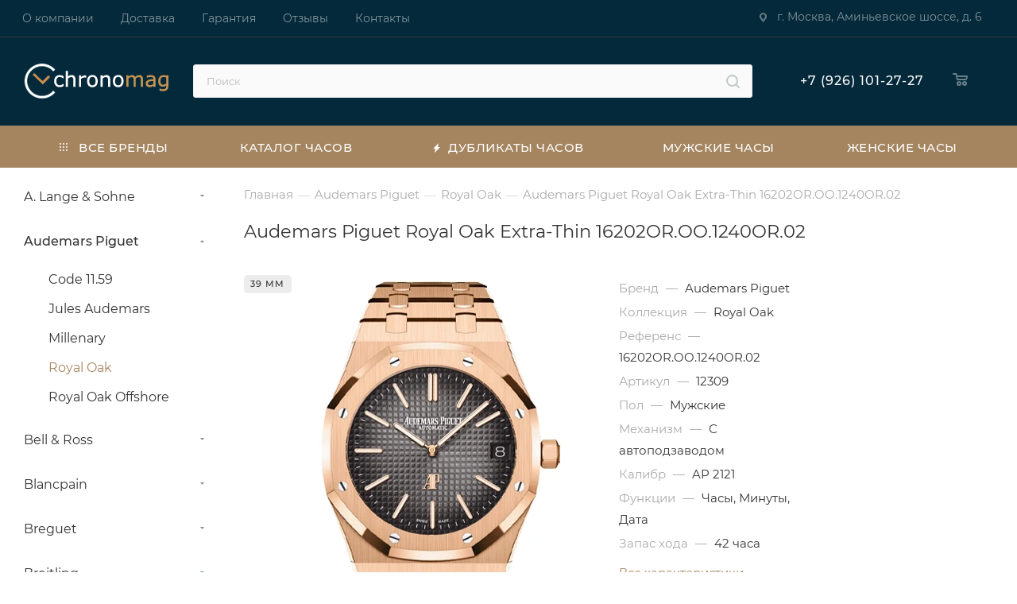

--- FILE ---
content_type: text/html; charset=UTF-8
request_url: https://chronomag.ru/audemars-piguet/royal-oak/3349/
body_size: 34763
content:
<!DOCTYPE html>
<html xmlns="http://www.w3.org/1999/xhtml" xml:lang="ru" lang="ru"  >
<head><link rel="canonical" href="https://chronomag.ru/audemars-piguet/royal-oak/3349/" />
<link rel="preconnect" href="https://mc.yandex.ru" crossorigin />
<link rel="preload" href="/bitrix/cache/css/arturgolubev.cssinliner/v551_s1/css_united/fb84895d87f3a172fee0d9af589b8090.css" as="style">
	<title>Купить часы Audemars Piguet Royal Oak Extra-Thin 16202OR.OO.1240OR.02 (12309) в Москве</title>
		<meta name="HandheldFriendly" content="true" />
	<meta name="yes" content="yes" />
	<meta name="apple-mobile-web-app-status-bar-style" content="black" />
	<meta name="SKYPE_TOOLBAR" content="SKYPE_TOOLBAR_PARSER_COMPATIBLE" />
	<meta http-equiv="Content-Type" content="text/html; charset=UTF-8" />
<meta name="keywords" content="купить, часы, Audemars Piguet, Royal Oak, 16202OR.OO.1240OR.02" />
<meta name="description" content="В интернет-магазине «Chronomag» вы можете купить наручные часы Audemars Piguet Royal Oak Extra-Thin 16202OR.OO.1240OR.02 (12309) премиального качества. Широкий ассортимент часов в наличии и под заказ, индивидуальный подход, строгая конфиденциальность, бесплатная курьерская доставка с оплатой после примерки." />
<script data-skip-moving="true">(function(w, d, n) {var cl = "bx-core";var ht = d.documentElement;var htc = ht ? ht.className : undefined;if (htc === undefined || htc.indexOf(cl) !== -1){return;}var ua = n.userAgent;if (/(iPad;)|(iPhone;)/i.test(ua)){cl += " bx-ios";}else if (/Windows/i.test(ua)){cl += ' bx-win';}else if (/Macintosh/i.test(ua)){cl += " bx-mac";}else if (/Linux/i.test(ua) && !/Android/i.test(ua)){cl += " bx-linux";}else if (/Android/i.test(ua)){cl += " bx-android";}cl += (/(ipad|iphone|android|mobile|touch)/i.test(ua) ? " bx-touch" : " bx-no-touch");cl += w.devicePixelRatio && w.devicePixelRatio >= 2? " bx-retina": " bx-no-retina";if (/AppleWebKit/.test(ua)){cl += " bx-chrome";}else if (/Opera/.test(ua)){cl += " bx-opera";}else if (/Firefox/.test(ua)){cl += " bx-firefox";}ht.className = htc ? htc + " " + cl : cl;})(window, document, navigator);</script>



<script type="extension/settings" data-extension="currency.currency-core">{"region":"ru"}</script>


<meta name="viewport" content="width=device-width, height=device-height,  initial-scale=1.0, user-scalable=no;user-scalable=0;"/>
<meta name="theme-color" content="#a4855f">
<style>:root{--theme-base-color: #a4855f;--theme-base-opacity-color: #a4855f1a;--theme-base-color-hue:33;--theme-base-color-saturation:27%;--theme-base-color-lightness:51%;}</style>
<script data-skip-moving="true">window.lazySizesConfig = window.lazySizesConfig || {};lazySizesConfig.loadMode = 1;lazySizesConfig.expand = 200;lazySizesConfig.expFactor = 1;lazySizesConfig.hFac = 0.1;window.lazySizesConfig.lazyClass = "lazy";</script>
<script src="/bitrix/templates/aspro_max/js/lazysizes.min.js" data-skip-moving="true" defer=""></script>
<script src="/bitrix/templates/aspro_max/js/ls.unveilhooks.min.js" data-skip-moving="true" defer=""></script>
<link href="/bitrix/templates/aspro_max/css/print.min.css?175576496421745" data-template-style="true" rel="stylesheet" media="print">
					<script data-skip-moving="true" src="/bitrix/js/aspro.max/jquery-2.1.3.min.js"></script>
					<script data-skip-moving="true" src="/bitrix/templates/aspro_max/js/speed.min.js?=1755764963"></script>
<link rel="shortcut icon" href="/upload/cssinliner_webp/s1//favicon.webp" type="image/jpeg" />
<link rel="apple-touch-icon" sizes="180x180" href="/upload/cssinliner_webp/CMax/46d/53oi9uj9a3ymtd4tfz89kuvhy3v8qi1t.webp" />
<meta property="og:description" content="В интернет-магазине «Chronomag» вы можете купить наручные часы Audemars Piguet Royal Oak Extra-Thin 16202OR.OO.1240OR.02 (12309) премиального качества. Широкий ассортимент часов в наличии и под заказ, индивидуальный подход, строгая конфиденциальность, бесплатная курьерская доставка с оплатой после п..." />
<meta property="og:image" content="https://chronomag.ru/upload/iblock/6e3/b4cw00o1als52lj8afg91ckvdxc947uy.jpg" />
<link rel="image_src" href="https://chronomag.ru/upload/iblock/6e3/b4cw00o1als52lj8afg91ckvdxc947uy.jpg"  />
<meta property="og:title" content="Купить часы Audemars Piguet Royal Oak Extra-Thin 16202OR.OO.1240OR.02 (12309) в Москве" />
<meta property="og:type" content="website" />
<meta property="og:url" content="https://chronomag.ru/audemars-piguet/royal-oak/3349/" />

	    		<link href="/bitrix/cache/css/arturgolubev.cssinliner/v551_s1/css_united/fb84895d87f3a172fee0d9af589b8090.css"  rel="stylesheet" onerror="document.body.classList.add('agic_reload_css');" />
</head>
<body class=" site_s1  fill_bg_n catalog-delayed-btn-N theme-light" id="main" data-site="/">
		

	<!--'start_frame_cache_4i19eW'-->
<!--'end_frame_cache_4i19eW'-->				<!--'start_frame_cache_basketitems-component-block'-->												<div id="ajax_basket"></div>
					<!--'end_frame_cache_basketitems-component-block'-->						<div class="cd-modal-bg"></div>
		<script data-skip-moving="true">var solutionName = 'arMaxOptions';</script>
		<script src="/bitrix/templates/aspro_max/js/setTheme.php?site_id=s1&site_dir=/" data-skip-moving="true"></script>
				<div class="wrapper1  header_bgcolored long_header colored_header with_left_block  basket_normal basket_fill_WHITE side_LEFT block_side_NORMAL catalog_icons_N banner_auto  mheader-v1 header-v10 header-font-lower_N regions_N title_position_LEFT fill_ footer-v1 front-vindex1 mfixed_Y mfixed_view_always title-v1 lazy_Y with_phones compact-catalog dark-hover-overlay vertical-catalog-img landing-normal big-banners-mobile-normal bottom-icons-panel-N compact-breadcrumbs-N catalog-delayed-btn-N  ">

<div class="mega_fixed_menu scrollblock">
	<div class="maxwidth-theme">
		<svg class="svg svg-close" width="14" height="14" viewBox="0 0 14 14">
		  <path data-name="Rounded Rectangle 568 copy 16" d="M1009.4,953l5.32,5.315a0.987,0.987,0,0,1,0,1.4,1,1,0,0,1-1.41,0L1008,954.4l-5.32,5.315a0.991,0.991,0,0,1-1.4-1.4L1006.6,953l-5.32-5.315a0.991,0.991,0,0,1,1.4-1.4l5.32,5.315,5.31-5.315a1,1,0,0,1,1.41,0,0.987,0.987,0,0,1,0,1.4Z" transform="translate(-1001 -946)"></path>
		</svg>
		<i class="svg svg-close mask arrow"></i>
		<div class="row">
			<div class="col-md-9">
				<div class="left_menu_block">
					<div class="logo_block flexbox flexbox--row align-items-normal">
						<div class="logo">
							<a href="/"><img src="/upload/cssinliner_webp/CMax/ec2/qkgh70oskcpyxc5pi6nniryrw7qf605j.webp" alt="Chronomag" title="Chronomag" data-src="" /></a>						</div>
						<div class="top-description addr">
							Копии швейцарских часов<br> премиального качества						</div>
					</div>
					<div class="search_block">
						<div class="search_wrap">
							<div class="search-block">
												<div class="search-wrapper">
				<div id="title-search_mega_menu">
					<form action="/catalog/" class="search">
						<div class="search-input-div">
							<input class="search-input" id="title-search-input_mega_menu" type="text" name="q" value="" placeholder="Поиск" size="20" maxlength="50" autocomplete="off" />
						</div>
						<div class="search-button-div">
							<button class="btn btn-search" type="submit" name="s" value="Найти"><i class="svg inline  svg-inline-search2" aria-hidden="true" ><svg class="" width="17" height="17" viewBox="0 0 17 17" aria-hidden="true"><path class="cls-1" d="M16.709,16.719a1,1,0,0,1-1.412,0l-3.256-3.287A7.475,7.475,0,1,1,15,7.5a7.433,7.433,0,0,1-1.549,4.518l3.258,3.289A1,1,0,0,1,16.709,16.719ZM7.5,2A5.5,5.5,0,1,0,13,7.5,5.5,5.5,0,0,0,7.5,2Z"></path></svg></i></button>
							<span class="close-block inline-search-hide"><span class="svg svg-close close-icons"></span></span>
						</div>
					</form>
				</div>
			</div>
								</div>
						</div>
					</div>
										<!-- noindex -->

	<div class="burger_menu_wrapper">
		
			<div class="top_link_wrapper">
				<div class="menu-item    ">
					<div class="wrap">
						<a class="" href="/catalog/">
							<div class="link-title color-theme-hover">
																Каталог часов							</div>
						</a>
											</div>
				</div>
			</div>
					
		<div class="bottom_links_wrapper row">
								<div class="menu-item col-md-4 unvisible  catalog wide_menu  ">
					<div class="wrap">
						<a class="" href="/brands/">
							<div class="link-title color-theme-hover">
																	<i class="svg inline  svg-inline-icon_catalog" aria-hidden="true" ><svg xmlns="http://www.w3.org/2000/svg" width="10" height="10" viewBox="0 0 10 10"><path  data-name="Rounded Rectangle 969 copy 7" class="cls-1" d="M644,76a1,1,0,1,1-1,1A1,1,0,0,1,644,76Zm4,0a1,1,0,1,1-1,1A1,1,0,0,1,648,76Zm4,0a1,1,0,1,1-1,1A1,1,0,0,1,652,76Zm-8,4a1,1,0,1,1-1,1A1,1,0,0,1,644,80Zm4,0a1,1,0,1,1-1,1A1,1,0,0,1,648,80Zm4,0a1,1,0,1,1-1,1A1,1,0,0,1,652,80Zm-8,4a1,1,0,1,1-1,1A1,1,0,0,1,644,84Zm4,0a1,1,0,1,1-1,1A1,1,0,0,1,648,84Zm4,0a1,1,0,1,1-1,1A1,1,0,0,1,652,84Z" transform="translate(-643 -76)"/></svg></i>																Все бренды							</div>
						</a>
											</div>
				</div>
								<div class="menu-item col-md-4 unvisible    ">
					<div class="wrap">
						<a class="" href="/catalog/best/">
							<div class="link-title color-theme-hover">
																	<i class="svg inline  svg-inline-icon_discount" aria-hidden="true" ><svg xmlns="http://www.w3.org/2000/svg" width="9" height="12" viewBox="0 0 9 12"><path  data-name="Shape 943 copy 12" class="cls-1" d="M710,75l-7,7h3l-1,5,7-7h-3Z" transform="translate(-703 -75)"/></svg></i>																Дубликаты часов							</div>
						</a>
											</div>
				</div>
								<div class="menu-item col-md-4 unvisible    ">
					<div class="wrap">
						<a class="" href="/catalog/mens/">
							<div class="link-title color-theme-hover">
																Мужские часы							</div>
						</a>
											</div>
				</div>
								<div class="menu-item col-md-4 unvisible    ">
					<div class="wrap">
						<a class="" href="/catalog/womens/">
							<div class="link-title color-theme-hover">
																Женские часы							</div>
						</a>
											</div>
				</div>
					</div>

	</div>
					<!-- /noindex -->
														</div>
			</div>
			<div class="col-md-3">
				<div class="right_menu_block">
					<div class="contact_wrap">
						<div class="info">
							<div class="phone blocks">
								<div class="">
																	<!-- noindex -->
			<div class="phone with_dropdown white sm">
									<div class="wrap">
						<div>
									<i class="svg inline  svg-inline-phone" aria-hidden="true" ><svg xmlns="http://www.w3.org/2000/svg" width="5" height="11" viewBox="0 0 5 11"><path  data-name="Shape 51 copy 13" class="cls-1" d="M402.738,141a18.086,18.086,0,0,0,1.136,1.727,0.474,0.474,0,0,1-.144.735l-0.3.257a1,1,0,0,1-.805.279,4.641,4.641,0,0,1-1.491-.232,4.228,4.228,0,0,1-1.9-3.1,9.614,9.614,0,0,1,.025-4.3,4.335,4.335,0,0,1,1.934-3.118,4.707,4.707,0,0,1,1.493-.244,0.974,0.974,0,0,1,.8.272l0.3,0.255a0.481,0.481,0,0,1,.113.739c-0.454.677-.788,1.159-1.132,1.731a0.43,0.43,0,0,1-.557.181l-0.468-.061a0.553,0.553,0,0,0-.7.309,6.205,6.205,0,0,0-.395,2.079,6.128,6.128,0,0,0,.372,2.076,0.541,0.541,0,0,0,.7.3l0.468-.063a0.432,0.432,0,0,1,.555.175h0Z" transform="translate(-399 -133)"/></svg></i><a rel="nofollow" href="tel:89261012727">+7 (926) 101-27-27</a>
										</div>
					</div>
											</div>
			<!-- /noindex -->
												</div>
								<div class="callback_wrap">
									<span class="callback-block animate-load font_upper colored" data-event="jqm" data-param-form_id="CALLBACK" data-name="callback">Заказать звонок</span>
								</div>
							</div>
							<div class="question_button_wrapper">
								<span class="btn btn-lg btn-transparent-border-color btn-wide animate-load colored_theme_hover_bg-el" data-event="jqm" data-param-form_id="ASK" data-name="ask">
									Задать вопрос								</span>
							</div>
							<div class="person_wrap">
		<!--'start_frame_cache_header-auth-block1'-->			<!-- noindex --><div class="auth_wr_inner "><a rel="nofollow" title="Мой кабинет" class="personal-link dark-color animate-load" data-event="jqm" data-param-type="auth" data-param-backurl="/audemars-piguet/royal-oak/3349/" data-name="auth" href="/personal/"><i class="svg inline big svg-inline-cabinet" aria-hidden="true" title="Мой кабинет"><svg class="" width="18" height="18" viewBox="0 0 18 18"><path data-name="Ellipse 206 copy 4" class="cls-1" d="M909,961a9,9,0,1,1,9-9A9,9,0,0,1,909,961Zm2.571-2.5a6.825,6.825,0,0,0-5.126,0A6.825,6.825,0,0,0,911.571,958.5ZM909,945a6.973,6.973,0,0,0-4.556,12.275,8.787,8.787,0,0,1,9.114,0A6.973,6.973,0,0,0,909,945Zm0,10a4,4,0,1,1,4-4A4,4,0,0,1,909,955Zm0-6a2,2,0,1,0,2,2A2,2,0,0,0,909,949Z" transform="translate(-900 -943)"></path></svg></i><span class="wrap"><span class="name">Войти</span></span></a></div><!-- /noindex -->		<!--'end_frame_cache_header-auth-block1'-->
			<!--'start_frame_cache_mobile-basket-with-compare-block1'-->		<!-- noindex -->
					<div class="menu middle">
				<ul>
					<li class="counters">
						<a rel="nofollow" class="dark-color basket-link basket ready " href="/basket/">
							<i class="svg  svg-inline-basket" aria-hidden="true" ><svg class="" width="19" height="16" viewBox="0 0 19 16"><path data-name="Ellipse 2 copy 9" class="cls-1" d="M956.047,952.005l-0.939,1.009-11.394-.008-0.952-1-0.953-6h-2.857a0.862,0.862,0,0,1-.952-1,1.025,1.025,0,0,1,1.164-1h2.327c0.3,0,.6.006,0.6,0.006a1.208,1.208,0,0,1,1.336.918L943.817,947h12.23L957,948v1Zm-11.916-3,0.349,2h10.007l0.593-2Zm1.863,5a3,3,0,1,1-3,3A3,3,0,0,1,945.994,954.005ZM946,958a1,1,0,1,0-1-1A1,1,0,0,0,946,958Zm7.011-4a3,3,0,1,1-3,3A3,3,0,0,1,953.011,954.005ZM953,958a1,1,0,1,0-1-1A1,1,0,0,0,953,958Z" transform="translate(-938 -944)"></path></svg></i>							<span>Корзина<span class="count empted">0</span></span>
						</a>
					</li>
					<li class="counters">
						<a rel="nofollow" class="dark-color basket-link delay ready " href="/basket/#delayed">
							<i class="svg  svg-inline-basket" aria-hidden="true" ><svg xmlns="http://www.w3.org/2000/svg" width="16" height="13" viewBox="0 0 16 13"><defs><style>.clsw-1{fill:#fff;fill-rule:evenodd;}</style></defs><path class="clsw-1" d="M506.755,141.6l0,0.019s-4.185,3.734-5.556,4.973a0.376,0.376,0,0,1-.076.056,1.838,1.838,0,0,1-1.126.357,1.794,1.794,0,0,1-1.166-.4,0.473,0.473,0,0,1-.1-0.076c-1.427-1.287-5.459-4.878-5.459-4.878l0-.019A4.494,4.494,0,1,1,500,135.7,4.492,4.492,0,1,1,506.755,141.6Zm-3.251-5.61A2.565,2.565,0,0,0,501,138h0a1,1,0,1,1-2,0h0a2.565,2.565,0,0,0-2.506-2,2.5,2.5,0,0,0-1.777,4.264l-0.013.019L500,145.1l5.179-4.749c0.042-.039.086-0.075,0.126-0.117l0.052-.047-0.006-.008A2.494,2.494,0,0,0,503.5,135.993Z" transform="translate(-492 -134)"/></svg></i>							<span>Отложенные<span class="count empted">0</span></span>
						</a>
					</li>
				</ul>
			</div>
						<!-- /noindex -->
		<!--'end_frame_cache_mobile-basket-with-compare-block1'-->								</div>
						</div>
					</div>
					<div class="footer_wrap">
						
		
							<div class="email blocks color-theme-hover">
					<i class="svg inline  svg-inline-email" aria-hidden="true" ><svg xmlns="http://www.w3.org/2000/svg" width="11" height="9" viewBox="0 0 11 9"><path  data-name="Rectangle 583 copy 16" class="cls-1" d="M367,142h-7a2,2,0,0,1-2-2v-5a2,2,0,0,1,2-2h7a2,2,0,0,1,2,2v5A2,2,0,0,1,367,142Zm0-2v-3.039L364,139h-1l-3-2.036V140h7Zm-6.634-5,3.145,2.079L366.634,135h-6.268Z" transform="translate(-358 -133)"/></svg></i>					info@chronomag.ru				</div>
		
		
							<div class="address blocks">
					<i class="svg inline  svg-inline-addr" aria-hidden="true" ><svg xmlns="http://www.w3.org/2000/svg" width="9" height="12" viewBox="0 0 9 12"><path class="cls-1" d="M959.135,82.315l0.015,0.028L955.5,87l-3.679-4.717,0.008-.013a4.658,4.658,0,0,1-.83-2.655,4.5,4.5,0,1,1,9,0A4.658,4.658,0,0,1,959.135,82.315ZM955.5,77a2.5,2.5,0,0,0-2.5,2.5,2.467,2.467,0,0,0,.326,1.212l-0.014.022,2.181,3.336,2.034-3.117c0.033-.046.063-0.094,0.093-0.142l0.066-.1-0.007-.009a2.468,2.468,0,0,0,.32-1.2A2.5,2.5,0,0,0,955.5,77Z" transform="translate(-951 -75)"/></svg></i>					г. Москва, Аминьевское шоссе, д. 6				</div>
		
							<div class="social-block">
							<div class="social-icons">
		<!-- noindex -->
	<ul>
													<li class="telegram">
				<a href="https://t.me/+4LLXsSVOVF80NGQy" target="_blank" rel="nofollow" title="Telegram">
					Telegram				</a>
			</li>
																				<li class="whats">
				<a href="https://wa.me/79261012727" target="_blank" rel="nofollow" title="WhatsApp">
					WhatsApp				</a>
			</li>
													</ul>
	<!-- /noindex -->
</div>						</div>
					</div>
				</div>
			</div>
		</div>
	</div>
</div>
<div class="header_wrap visible-lg visible-md title-v1 ">
	<header id="header">
		<div class="top-block top-block-v1 header-v10">
	<div class="maxwidth-theme">
		<div class="wrapp_block">
			<div class="row">
				<div class="items-wrapper flexbox flexbox--row justify-content-between">
						<ul class="menu topest">
					<li  >
				<a href="/company/">
										<span>О компании</span>
				</a>
			</li>
					<li  >
				<a href="/help/delivery/">
										<span>Доставка</span>
				</a>
			</li>
					<li  >
				<a href="/help/warranty/">
										<span>Гарантия</span>
				</a>
			</li>
					<li  >
				<a href="/company/reviews/">
										<span>Отзывы</span>
				</a>
			</li>
					<li  >
				<a href="/contacts/">
										<span>Контакты</span>
				</a>
			</li>
				<li class="more hidden">
			<span>...</span>
			<ul class="dropdown"></ul>
		</li>
	</ul>
	<script data-skip-moving="true">
		InitTopestMenuGummi();
		CheckTopMenuPadding();
		CheckTopMenuOncePadding();
		CheckTopMenuDotted();
	</script>
					<div class="top-block-item show-fixed top-ctrl">
						<div class="personal_wrap">
							<div class="top-block-item addr-block">
								<div>
							<div class="address tables inline-block">
					<i class="svg inline  svg-inline-addr" aria-hidden="true" ><svg xmlns="http://www.w3.org/2000/svg" width="9" height="12" viewBox="0 0 9 12"><path class="cls-1" d="M959.135,82.315l0.015,0.028L955.5,87l-3.679-4.717,0.008-.013a4.658,4.658,0,0,1-.83-2.655,4.5,4.5,0,1,1,9,0A4.658,4.658,0,0,1,959.135,82.315ZM955.5,77a2.5,2.5,0,0,0-2.5,2.5,2.467,2.467,0,0,0,.326,1.212l-0.014.022,2.181,3.336,2.034-3.117c0.033-.046.063-0.094,0.093-0.142l0.066-.1-0.007-.009a2.468,2.468,0,0,0,.32-1.2A2.5,2.5,0,0,0,955.5,77Z" transform="translate(-951 -75)"/></svg></i>					г. Москва, Аминьевское шоссе, д. 6				</div>
		
	</div>
							</div>
						</div>
					</div>
				</div>
			</div>
		</div>
	</div>
</div>
<div class="header-wrapper fix-logo2 header-v10">
	<div class="logo_and_menu-row">
		<div class="logo-row paddings">
			<div class="maxwidth-theme">
				<div class="row">
					<div class="col-md-12">
						<div class="logo-block pull-left floated">
							<div class="logo">
								<a href="/"><img src="/upload/cssinliner_webp/CMax/ec2/qkgh70oskcpyxc5pi6nniryrw7qf605j.webp" alt="Chronomag" title="Chronomag" data-src="" /></a>							</div>
						</div>
						<div class="float_wrapper fix-block pull-left">
							<div class="hidden-sm hidden-xs pull-left">
								<div class="top-description addr">
									Копии швейцарских часов<br> премиального качества								</div>
							</div>
						</div>
						
						<div class="search_wrap pull-left">
							<div class="search-block inner-table-block">
												<div class="search-wrapper">
				<div id="title-search_fixed">
					<form action="/brands/" class="search">
						<div class="search-input-div">
							<input class="search-input" id="title-search-input_fixed" type="text" name="q" value="" placeholder="Поиск" size="20" maxlength="50" autocomplete="off" />
						</div>
						<div class="search-button-div">
															<button class="btn btn-search" type="submit" name="s" value="Найти">
									<i class="svg inline  svg-inline-search2" aria-hidden="true" ><svg class="" width="17" height="17" viewBox="0 0 17 17" aria-hidden="true"><path class="cls-1" d="M16.709,16.719a1,1,0,0,1-1.412,0l-3.256-3.287A7.475,7.475,0,1,1,15,7.5a7.433,7.433,0,0,1-1.549,4.518l3.258,3.289A1,1,0,0,1,16.709,16.719ZM7.5,2A5.5,5.5,0,1,0,13,7.5,5.5,5.5,0,0,0,7.5,2Z"></path></svg></i>								</button>
														<span class="close-block inline-search-hide"><i class="svg inline  svg-inline-search svg-close close-icons colored_theme_hover" aria-hidden="true" ><svg xmlns="http://www.w3.org/2000/svg" width="16" height="16" viewBox="0 0 16 16"><path data-name="Rounded Rectangle 114 copy 3" class="cccls-1" d="M334.411,138l6.3,6.3a1,1,0,0,1,0,1.414,0.992,0.992,0,0,1-1.408,0l-6.3-6.306-6.3,6.306a1,1,0,0,1-1.409-1.414l6.3-6.3-6.293-6.3a1,1,0,0,1,1.409-1.414l6.3,6.3,6.3-6.3A1,1,0,0,1,340.7,131.7Z" transform="translate(-325 -130)"></path></svg></i></span>
						</div>
					</form>
				</div>
			</div>
								</div>
						</div>
						<div class="right-icons pull-right wb">
							<div class="pull-right">
																															<!-- noindex -->
											<div class="wrap_icon wrap_basket baskets">
											<a rel="nofollow" class="basket-link delay  big " href="/basket/#delayed" title="Список отложенных товаров пуст">
							<span class="js-basket-block">
								<i class="svg inline  svg-inline-wish big" aria-hidden="true" ><svg xmlns="http://www.w3.org/2000/svg" width="20" height="16" viewBox="0 0 20 16"><path  data-name="Ellipse 270 copy 3" class="clsw-1" d="M682.741,81.962L682.75,82l-0.157.142a5.508,5.508,0,0,1-1.009.911L675,89h-2l-6.5-5.9a5.507,5.507,0,0,1-1.188-1.078l-0.057-.052,0-.013A5.484,5.484,0,1,1,674,75.35,5.485,5.485,0,1,1,682.741,81.962ZM678.5,75a3.487,3.487,0,0,0-3.446,3H675a1,1,0,0,1-2,0h-0.054a3.491,3.491,0,1,0-5.924,2.971L667,81l7,6,7-6-0.023-.028A3.5,3.5,0,0,0,678.5,75Z" transform="translate(-664 -73)"/></svg></i>								<span class="title dark_link">Отложенные</span>
								<span class="count">0</span>
							</span>
						</a>
											</div>
																<div class="wrap_icon wrap_basket baskets top_basket">
											<a rel="nofollow" class="basket-link basket   big " href="/basket/" title="Корзина пуста">
							<span class="js-basket-block">
								<i class="svg inline  svg-inline-basket big" aria-hidden="true" ><svg class="" width="19" height="16" viewBox="0 0 19 16"><path data-name="Ellipse 2 copy 9" class="cls-1" d="M956.047,952.005l-0.939,1.009-11.394-.008-0.952-1-0.953-6h-2.857a0.862,0.862,0,0,1-.952-1,1.025,1.025,0,0,1,1.164-1h2.327c0.3,0,.6.006,0.6,0.006a1.208,1.208,0,0,1,1.336.918L943.817,947h12.23L957,948v1Zm-11.916-3,0.349,2h10.007l0.593-2Zm1.863,5a3,3,0,1,1-3,3A3,3,0,0,1,945.994,954.005ZM946,958a1,1,0,1,0-1-1A1,1,0,0,0,946,958Zm7.011-4a3,3,0,1,1-3,3A3,3,0,0,1,953.011,954.005ZM953,958a1,1,0,1,0-1-1A1,1,0,0,0,953,958Z" transform="translate(-938 -944)"></path></svg></i>																<span class="title dark_link">Корзина</span>
                                <!-- <span class="count">0</span> -->
                                                                <!--'start_frame_cache_header-basket-with-compare-block1'-->                                <span class="count empty">
                                    0                                </span>
                                <!--'end_frame_cache_header-basket-with-compare-block1'-->							</span>
						</a>
						<span class="basket_hover_block loading_block loading_block_content"></span>
											</div>
										<!-- /noindex -->
																				</div>
						</div>

						<div class="pull-right">
							<div class="wrap_icon inner-table-block">
								<div class="phone-block blocks">
																											<!-- noindex -->
			<div class="phone with_dropdown no-icons">
									<i class="svg inline  svg-inline-phone" aria-hidden="true" ><svg class="" width="5" height="13" viewBox="0 0 5 13"><path class="cls-phone" d="M785.738,193.457a22.174,22.174,0,0,0,1.136,2.041,0.62,0.62,0,0,1-.144.869l-0.3.3a0.908,0.908,0,0,1-.805.33,4.014,4.014,0,0,1-1.491-.274c-1.2-.679-1.657-2.35-1.9-3.664a13.4,13.4,0,0,1,.024-5.081c0.255-1.316.73-2.991,1.935-3.685a4.025,4.025,0,0,1,1.493-.288,0.888,0.888,0,0,1,.8.322l0.3,0.3a0.634,0.634,0,0,1,.113.875c-0.454.8-.788,1.37-1.132,2.045-0.143.28-.266,0.258-0.557,0.214l-0.468-.072a0.532,0.532,0,0,0-.7.366,8.047,8.047,0,0,0-.023,4.909,0.521,0.521,0,0,0,.7.358l0.468-.075c0.291-.048.4-0.066,0.555,0.207h0Z" transform="translate(-782 -184)"/></svg></i><a rel="nofollow" href="tel:89261012727">+7 (926) 101-27-27</a>
											</div>
			<!-- /noindex -->
																														</div>
							</div>
						</div>

					</div>
				</div>
			</div>
		</div>	</div>
	<div class="menu-row middle-block bgcolored">
		<div class="maxwidth-theme">
			<div class="row">
				<div class="col-md-12">
					<div class="menu-only">
						<nav class="mega-menu sliced">
										<div class="table-menu">
		<table>
			<tr>
					<td class="menu-item unvisible dropdown catalog wide_menu  ">
						<div class="wrap">
							<a class="dropdown-toggle" href="/brands/">
								<div>
																			<i class="svg inline  svg-inline-icon_catalog" aria-hidden="true" ><svg xmlns="http://www.w3.org/2000/svg" width="10" height="10" viewBox="0 0 10 10"><path  data-name="Rounded Rectangle 969 copy 7" class="cls-1" d="M644,76a1,1,0,1,1-1,1A1,1,0,0,1,644,76Zm4,0a1,1,0,1,1-1,1A1,1,0,0,1,648,76Zm4,0a1,1,0,1,1-1,1A1,1,0,0,1,652,76Zm-8,4a1,1,0,1,1-1,1A1,1,0,0,1,644,80Zm4,0a1,1,0,1,1-1,1A1,1,0,0,1,648,80Zm4,0a1,1,0,1,1-1,1A1,1,0,0,1,652,80Zm-8,4a1,1,0,1,1-1,1A1,1,0,0,1,644,84Zm4,0a1,1,0,1,1-1,1A1,1,0,0,1,648,84Zm4,0a1,1,0,1,1-1,1A1,1,0,0,1,652,84Z" transform="translate(-643 -76)"/></svg></i>																		Все бренды																			<i class="svg inline  svg-inline-down" aria-hidden="true" ><svg xmlns="http://www.w3.org/2000/svg" width="5" height="3" viewBox="0 0 5 3"><path class="cls-1" d="M250,80h5l-2.5,3Z" transform="translate(-250 -80)"/></svg></i>																	</div>
							</a>
																							<span class="tail"></span>
								<div class="dropdown-menu   BRANDS">
																		<div class="customScrollbar scrollblock scrollblock--thick">
										<ul class="menu-wrapper menu-type-3" >
																																																														<li class="    parent-items">
																																							<a href="/a-lange-sohne/" title="A. Lange & Sohne">
						<span class="name option-font-bold">A. Lange & Sohne</span>							</a>
																																			</li>
																																																																										<li class="  active  parent-items">
																																							<a href="/audemars-piguet/" title="Audemars Piguet">
						<span class="name option-font-bold">Audemars Piguet</span>							</a>
																																			</li>
																																																																										<li class="    parent-items">
																																							<a href="/bell-ross/" title="Bell & Ross">
						<span class="name option-font-bold">Bell & Ross</span>							</a>
																																			</li>
																																																																										<li class="    parent-items">
																																							<a href="/blancpain/" title="Blancpain">
						<span class="name option-font-bold">Blancpain</span>							</a>
																																			</li>
																																																																										<li class="    parent-items">
																																							<a href="/breguet/" title="Breguet">
						<span class="name option-font-bold">Breguet</span>							</a>
																																			</li>
																																																																										<li class="    parent-items">
																																							<a href="/breitling/" title="Breitling">
						<span class="name option-font-bold">Breitling</span>							</a>
																																			</li>
																																																																										<li class="    parent-items">
																																							<a href="/bvlgari/" title="Bvlgari">
						<span class="name option-font-bold">Bvlgari</span>							</a>
																																			</li>
																																																																										<li class="    parent-items">
																																							<a href="/cartier/" title="Cartier">
						<span class="name option-font-bold">Cartier</span>							</a>
																																			</li>
																																																																										<li class="    parent-items">
																																							<a href="/chopard/" title="Chopard">
						<span class="name option-font-bold">Chopard</span>							</a>
																																			</li>
																																																																										<li class="    parent-items">
																																							<a href="/corum/" title="Corum">
						<span class="name option-font-bold">Corum</span>							</a>
																																			</li>
																																																																										<li class="    parent-items">
																																							<a href="/franck-muller/" title="Franck Muller">
						<span class="name option-font-bold">Franck Muller</span>							</a>
																																			</li>
																																																																										<li class="    parent-items">
																																							<a href="/glashutte/" title="Glashutte">
						<span class="name option-font-bold">Glashutte</span>							</a>
																																			</li>
																																																																										<li class="    parent-items">
																																							<a href="/graham/" title="Graham">
						<span class="name option-font-bold">Graham</span>							</a>
																																			</li>
																																																																										<li class="    parent-items">
																																							<a href="/hublot/" title="Hublot">
						<span class="name option-font-bold">Hublot</span>							</a>
																																			</li>
																																																																										<li class="    parent-items">
																																							<a href="/iwc/" title="IWC">
						<span class="name option-font-bold">IWC</span>							</a>
																																			</li>
																																																																										<li class="    parent-items">
																																							<a href="/jaeger-lecoultre/" title="Jaeger-LeCoultre">
						<span class="name option-font-bold">Jaeger-LeCoultre</span>							</a>
																																			</li>
																																																																										<li class="    parent-items">
																																							<a href="/longines/" title="Longines">
						<span class="name option-font-bold">Longines</span>							</a>
																																			</li>
																																																																										<li class="    parent-items">
																																							<a href="/montblanc/" title="Montblanc">
						<span class="name option-font-bold">Montblanc</span>							</a>
																																			</li>
																																																																										<li class="    parent-items">
																																							<a href="/omega/" title="Omega">
						<span class="name option-font-bold">Omega</span>							</a>
																																			</li>
																																																																										<li class="    parent-items">
																																							<a href="/panerai/" title="Panerai">
						<span class="name option-font-bold">Panerai</span>							</a>
																																			</li>
																																																																										<li class="    parent-items">
																																							<a href="/parmigiani-fleurier/" title="Parmigiani Fleurier">
						<span class="name option-font-bold">Parmigiani Fleurier</span>							</a>
																																			</li>
																																																																										<li class="    parent-items">
																																							<a href="/patek-philippe/" title="Patek Philippe">
						<span class="name option-font-bold">Patek Philippe</span>							</a>
																																			</li>
																																																																										<li class="    parent-items">
																																							<a href="/richard-mille/" title="Richard Mille">
						<span class="name option-font-bold">Richard Mille</span>							</a>
																																			</li>
																																																																										<li class="    parent-items">
																																							<a href="/roger-dubuis/" title="Roger Dubuis">
						<span class="name option-font-bold">Roger Dubuis</span>							</a>
																																			</li>
																																																																										<li class="    parent-items">
																																							<a href="/rolex/" title="Rolex">
						<span class="name option-font-bold">Rolex</span>							</a>
																																			</li>
																																																																										<li class="    parent-items">
																																							<a href="/tag-heuer/" title="TAG Heuer">
						<span class="name option-font-bold">TAG Heuer</span>							</a>
																																			</li>
																																																																										<li class="    parent-items">
																																							<a href="/vacheron-constantin/" title="Vacheron Constantin">
						<span class="name option-font-bold">Vacheron Constantin</span>							</a>
																																			</li>
																																																																										<li class="    parent-items">
																																							<a href="/zenith/" title="Zenith">
						<span class="name option-font-bold">Zenith</span>							</a>
																																			</li>
																																																																										<li class="    parent-items">
																																							<a href="/catalog/" title="Каталог часов">
						<span class="name option-font-bold">Каталог часов</span>							</a>
																																			</li>
																																	</ul>
									</div>
																	</div>
													</div>
					</td>
					<td class="menu-item unvisible    ">
						<div class="wrap">
							<a class="" href="/catalog/">
								<div>
																		Каталог часов																	</div>
							</a>
													</div>
					</td>
					<td class="menu-item unvisible    ">
						<div class="wrap">
							<a class="" href="/catalog/best/">
								<div>
																			<i class="svg inline  svg-inline-icon_discount" aria-hidden="true" ><svg xmlns="http://www.w3.org/2000/svg" width="9" height="12" viewBox="0 0 9 12"><path  data-name="Shape 943 copy 12" class="cls-1" d="M710,75l-7,7h3l-1,5,7-7h-3Z" transform="translate(-703 -75)"/></svg></i>																		Дубликаты часов																	</div>
							</a>
													</div>
					</td>
					<td class="menu-item unvisible    ">
						<div class="wrap">
							<a class="" href="/catalog/mens/">
								<div>
																		Мужские часы																	</div>
							</a>
													</div>
					</td>
					<td class="menu-item unvisible    ">
						<div class="wrap">
							<a class="" href="/catalog/womens/">
								<div>
																		Женские часы																	</div>
							</a>
													</div>
					</td>
				<td class="menu-item dropdown js-dropdown nosave unvisible">
					<div class="wrap">
						<a class="dropdown-toggle more-items" href="#">
							<span>+ &nbsp;ЕЩЕ</span>
						</a>
						<span class="tail"></span>
						<ul class="dropdown-menu"></ul>
					</div>
				</td>
			</tr>
		</table>
	</div>
	<script data-skip-moving="true">
		CheckTopMenuPadding();
		CheckTopMenuOncePadding();
		CheckTopMenuDotted();
	</script>
						</nav>
					</div>
				</div>
			</div>
		</div>
	</div>
	<div class="line-row visible-xs"></div>
</div>	</header>
</div>
	<div id="headerfixed">
		<div class="maxwidth-theme">
	<div class="logo-row v2 row margin0 menu-row">
					<div class="inner-table-block nopadding logo-block">
				<div class="logo">
					<a href="/"><img src="/upload/cssinliner_webp/CMax/ec2/qkgh70oskcpyxc5pi6nniryrw7qf605j.webp" alt="Chronomag" title="Chronomag" data-src="" /></a>				</div>
			</div>
				<div class="inner-table-block menu-block">
			<div class="navs table-menu js-nav">
								<!-- noindex -->
				<nav class="mega-menu sliced">
							<div class="table-menu">
		<table>
			<tr>
					<td class="menu-item unvisible dropdown catalog wide_menu  ">
						<div class="wrap">
							<a class="dropdown-toggle" href="/brands/">
								<div>
																			<i class="svg inline  svg-inline-icon_catalog" aria-hidden="true" ><svg xmlns="http://www.w3.org/2000/svg" width="10" height="10" viewBox="0 0 10 10"><path  data-name="Rounded Rectangle 969 copy 7" class="cls-1" d="M644,76a1,1,0,1,1-1,1A1,1,0,0,1,644,76Zm4,0a1,1,0,1,1-1,1A1,1,0,0,1,648,76Zm4,0a1,1,0,1,1-1,1A1,1,0,0,1,652,76Zm-8,4a1,1,0,1,1-1,1A1,1,0,0,1,644,80Zm4,0a1,1,0,1,1-1,1A1,1,0,0,1,648,80Zm4,0a1,1,0,1,1-1,1A1,1,0,0,1,652,80Zm-8,4a1,1,0,1,1-1,1A1,1,0,0,1,644,84Zm4,0a1,1,0,1,1-1,1A1,1,0,0,1,648,84Zm4,0a1,1,0,1,1-1,1A1,1,0,0,1,652,84Z" transform="translate(-643 -76)"/></svg></i>																		Все бренды																			<i class="svg inline  svg-inline-down" aria-hidden="true" ><svg xmlns="http://www.w3.org/2000/svg" width="5" height="3" viewBox="0 0 5 3"><path class="cls-1" d="M250,80h5l-2.5,3Z" transform="translate(-250 -80)"/></svg></i>																	</div>
							</a>
																							<span class="tail"></span>
								<div class="dropdown-menu   BRANDS">
																		<div class="customScrollbar scrollblock scrollblock--thick">
										<ul class="menu-wrapper menu-type-3" >
																																																														<li class="    parent-items">
																																							<a href="/a-lange-sohne/" title="A. Lange & Sohne">
						<span class="name option-font-bold">A. Lange & Sohne</span>							</a>
																																			</li>
																																																																										<li class="  active  parent-items">
																																							<a href="/audemars-piguet/" title="Audemars Piguet">
						<span class="name option-font-bold">Audemars Piguet</span>							</a>
																																			</li>
																																																																										<li class="    parent-items">
																																							<a href="/bell-ross/" title="Bell & Ross">
						<span class="name option-font-bold">Bell & Ross</span>							</a>
																																			</li>
																																																																										<li class="    parent-items">
																																							<a href="/blancpain/" title="Blancpain">
						<span class="name option-font-bold">Blancpain</span>							</a>
																																			</li>
																																																																										<li class="    parent-items">
																																							<a href="/breguet/" title="Breguet">
						<span class="name option-font-bold">Breguet</span>							</a>
																																			</li>
																																																																										<li class="    parent-items">
																																							<a href="/breitling/" title="Breitling">
						<span class="name option-font-bold">Breitling</span>							</a>
																																			</li>
																																																																										<li class="    parent-items">
																																							<a href="/bvlgari/" title="Bvlgari">
						<span class="name option-font-bold">Bvlgari</span>							</a>
																																			</li>
																																																																										<li class="    parent-items">
																																							<a href="/cartier/" title="Cartier">
						<span class="name option-font-bold">Cartier</span>							</a>
																																			</li>
																																																																										<li class="    parent-items">
																																							<a href="/chopard/" title="Chopard">
						<span class="name option-font-bold">Chopard</span>							</a>
																																			</li>
																																																																										<li class="    parent-items">
																																							<a href="/corum/" title="Corum">
						<span class="name option-font-bold">Corum</span>							</a>
																																			</li>
																																																																										<li class="    parent-items">
																																							<a href="/franck-muller/" title="Franck Muller">
						<span class="name option-font-bold">Franck Muller</span>							</a>
																																			</li>
																																																																										<li class="    parent-items">
																																							<a href="/glashutte/" title="Glashutte">
						<span class="name option-font-bold">Glashutte</span>							</a>
																																			</li>
																																																																										<li class="    parent-items">
																																							<a href="/graham/" title="Graham">
						<span class="name option-font-bold">Graham</span>							</a>
																																			</li>
																																																																										<li class="    parent-items">
																																							<a href="/hublot/" title="Hublot">
						<span class="name option-font-bold">Hublot</span>							</a>
																																			</li>
																																																																										<li class="    parent-items">
																																							<a href="/iwc/" title="IWC">
						<span class="name option-font-bold">IWC</span>							</a>
																																			</li>
																																																																										<li class="    parent-items">
																																							<a href="/jaeger-lecoultre/" title="Jaeger-LeCoultre">
						<span class="name option-font-bold">Jaeger-LeCoultre</span>							</a>
																																			</li>
																																																																										<li class="    parent-items">
																																							<a href="/longines/" title="Longines">
						<span class="name option-font-bold">Longines</span>							</a>
																																			</li>
																																																																										<li class="    parent-items">
																																							<a href="/montblanc/" title="Montblanc">
						<span class="name option-font-bold">Montblanc</span>							</a>
																																			</li>
																																																																										<li class="    parent-items">
																																							<a href="/omega/" title="Omega">
						<span class="name option-font-bold">Omega</span>							</a>
																																			</li>
																																																																										<li class="    parent-items">
																																							<a href="/panerai/" title="Panerai">
						<span class="name option-font-bold">Panerai</span>							</a>
																																			</li>
																																																																										<li class="    parent-items">
																																							<a href="/parmigiani-fleurier/" title="Parmigiani Fleurier">
						<span class="name option-font-bold">Parmigiani Fleurier</span>							</a>
																																			</li>
																																																																										<li class="    parent-items">
																																							<a href="/patek-philippe/" title="Patek Philippe">
						<span class="name option-font-bold">Patek Philippe</span>							</a>
																																			</li>
																																																																										<li class="    parent-items">
																																							<a href="/richard-mille/" title="Richard Mille">
						<span class="name option-font-bold">Richard Mille</span>							</a>
																																			</li>
																																																																										<li class="    parent-items">
																																							<a href="/roger-dubuis/" title="Roger Dubuis">
						<span class="name option-font-bold">Roger Dubuis</span>							</a>
																																			</li>
																																																																										<li class="    parent-items">
																																							<a href="/rolex/" title="Rolex">
						<span class="name option-font-bold">Rolex</span>							</a>
																																			</li>
																																																																										<li class="    parent-items">
																																							<a href="/tag-heuer/" title="TAG Heuer">
						<span class="name option-font-bold">TAG Heuer</span>							</a>
																																			</li>
																																																																										<li class="    parent-items">
																																							<a href="/vacheron-constantin/" title="Vacheron Constantin">
						<span class="name option-font-bold">Vacheron Constantin</span>							</a>
																																			</li>
																																																																										<li class="    parent-items">
																																							<a href="/zenith/" title="Zenith">
						<span class="name option-font-bold">Zenith</span>							</a>
																																			</li>
																																																																										<li class="    parent-items">
																																							<a href="/catalog/" title="Каталог часов">
						<span class="name option-font-bold">Каталог часов</span>							</a>
																																			</li>
																																	</ul>
									</div>
																	</div>
													</div>
					</td>
					<td class="menu-item unvisible    ">
						<div class="wrap">
							<a class="" href="/catalog/">
								<div>
																		Каталог часов																	</div>
							</a>
													</div>
					</td>
					<td class="menu-item unvisible    ">
						<div class="wrap">
							<a class="" href="/catalog/best/">
								<div>
																			<i class="svg inline  svg-inline-icon_discount" aria-hidden="true" ><svg xmlns="http://www.w3.org/2000/svg" width="9" height="12" viewBox="0 0 9 12"><path  data-name="Shape 943 copy 12" class="cls-1" d="M710,75l-7,7h3l-1,5,7-7h-3Z" transform="translate(-703 -75)"/></svg></i>																		Дубликаты часов																	</div>
							</a>
													</div>
					</td>
					<td class="menu-item unvisible    ">
						<div class="wrap">
							<a class="" href="/catalog/mens/">
								<div>
																		Мужские часы																	</div>
							</a>
													</div>
					</td>
					<td class="menu-item unvisible    ">
						<div class="wrap">
							<a class="" href="/catalog/womens/">
								<div>
																		Женские часы																	</div>
							</a>
													</div>
					</td>
				<td class="menu-item dropdown js-dropdown nosave unvisible">
					<div class="wrap">
						<a class="dropdown-toggle more-items" href="#">
							<span>+ &nbsp;ЕЩЕ</span>
						</a>
						<span class="tail"></span>
						<ul class="dropdown-menu"></ul>
					</div>
				</td>
			</tr>
		</table>
	</div>
	<script data-skip-moving="true">
		CheckTopMenuPadding();
		CheckTopMenuOncePadding();
		CheckTopMenuDotted();
	</script>
				</nav>
				<!-- /noindex -->
											</div>
		</div>
																									<!-- noindex -->
											<a rel="nofollow" class="basket-link delay inner-table-block big " href="/basket/#delayed" title="Список отложенных товаров пуст">
							<span class="js-basket-block">
								<i class="svg inline  svg-inline-wish big" aria-hidden="true" ><svg xmlns="http://www.w3.org/2000/svg" width="20" height="16" viewBox="0 0 20 16"><path  data-name="Ellipse 270 copy 3" class="clsw-1" d="M682.741,81.962L682.75,82l-0.157.142a5.508,5.508,0,0,1-1.009.911L675,89h-2l-6.5-5.9a5.507,5.507,0,0,1-1.188-1.078l-0.057-.052,0-.013A5.484,5.484,0,1,1,674,75.35,5.485,5.485,0,1,1,682.741,81.962ZM678.5,75a3.487,3.487,0,0,0-3.446,3H675a1,1,0,0,1-2,0h-0.054a3.491,3.491,0,1,0-5.924,2.971L667,81l7,6,7-6-0.023-.028A3.5,3.5,0,0,0,678.5,75Z" transform="translate(-664 -73)"/></svg></i>								<span class="title dark_link">Отложенные</span>
								<span class="count">0</span>
							</span>
						</a>
																<a rel="nofollow" class="basket-link basket has_prices inner-table-block big " href="/basket/" title="Корзина пуста">
							<span class="js-basket-block">
								<i class="svg inline  svg-inline-basket big" aria-hidden="true" ><svg class="" width="19" height="16" viewBox="0 0 19 16"><path data-name="Ellipse 2 copy 9" class="cls-1" d="M956.047,952.005l-0.939,1.009-11.394-.008-0.952-1-0.953-6h-2.857a0.862,0.862,0,0,1-.952-1,1.025,1.025,0,0,1,1.164-1h2.327c0.3,0,.6.006,0.6,0.006a1.208,1.208,0,0,1,1.336.918L943.817,947h12.23L957,948v1Zm-11.916-3,0.349,2h10.007l0.593-2Zm1.863,5a3,3,0,1,1-3,3A3,3,0,0,1,945.994,954.005ZM946,958a1,1,0,1,0-1-1A1,1,0,0,0,946,958Zm7.011-4a3,3,0,1,1-3,3A3,3,0,0,1,953.011,954.005ZM953,958a1,1,0,1,0-1-1A1,1,0,0,0,953,958Z" transform="translate(-938 -944)"></path></svg></i>																	<span class="wrap">
																<span class="title dark_link">Корзина</span>
                                <!-- <span class="count">0</span> -->
                                                                    <span class="prices">пуста</span>
                                    </span>
                                                                <!--'start_frame_cache_header-basket-with-compare-block2'-->                                <span class="count empty">
                                    0                                </span>
                                <!--'end_frame_cache_header-basket-with-compare-block2'-->							</span>
						</a>
						<span class="basket_hover_block loading_block loading_block_content"></span>
										<!-- /noindex -->
														</div>
</div>
	</div>
<div id="mobileheader" class="visible-xs visible-sm">
	<div class="mobileheader-v1">
	<div class="burger pull-left">
		<i class="svg inline  svg-inline-burger dark" aria-hidden="true" ><svg width="16" height="12" viewBox="0 0 16 12"><path data-name="Rounded Rectangle 81 copy 4" class="cls-1" d="M872,958h-8a1,1,0,0,1-1-1h0a1,1,0,0,1,1-1h8a1,1,0,0,1,1,1h0A1,1,0,0,1,872,958Zm6-5H864a1,1,0,0,1,0-2h14A1,1,0,0,1,878,953Zm0-5H864a1,1,0,0,1,0-2h14A1,1,0,0,1,878,948Z" transform="translate(-863 -946)"></path></svg></i>		<i class="svg inline  svg-inline-close dark" aria-hidden="true" ><svg xmlns="http://www.w3.org/2000/svg" width="16" height="16" viewBox="0 0 16 16"><path data-name="Rounded Rectangle 114 copy 3" class="cccls-1" d="M334.411,138l6.3,6.3a1,1,0,0,1,0,1.414,0.992,0.992,0,0,1-1.408,0l-6.3-6.306-6.3,6.306a1,1,0,0,1-1.409-1.414l6.3-6.3-6.293-6.3a1,1,0,0,1,1.409-1.414l6.3,6.3,6.3-6.3A1,1,0,0,1,340.7,131.7Z" transform="translate(-325 -130)"/></svg></i>	</div>
	<div class="logo-block pull-left">
		<div class="logo">
			<a href="/"><img src="/upload/cssinliner_webp/CMax/ec2/qkgh70oskcpyxc5pi6nniryrw7qf605j.webp" alt="Chronomag" title="Chronomag" data-src="" /></a>		</div>
	</div>
	<div class="right-icons pull-right">
		<div class="pull-right">
			<div class="wrap_icon wrap_basket">
																											<!-- noindex -->
											<a rel="nofollow" class="basket-link delay  big " href="/basket/#delayed" title="Список отложенных товаров пуст">
							<span class="js-basket-block">
								<i class="svg inline  svg-inline-wish big" aria-hidden="true" ><svg xmlns="http://www.w3.org/2000/svg" width="20" height="16" viewBox="0 0 20 16"><path  data-name="Ellipse 270 copy 3" class="clsw-1" d="M682.741,81.962L682.75,82l-0.157.142a5.508,5.508,0,0,1-1.009.911L675,89h-2l-6.5-5.9a5.507,5.507,0,0,1-1.188-1.078l-0.057-.052,0-.013A5.484,5.484,0,1,1,674,75.35,5.485,5.485,0,1,1,682.741,81.962ZM678.5,75a3.487,3.487,0,0,0-3.446,3H675a1,1,0,0,1-2,0h-0.054a3.491,3.491,0,1,0-5.924,2.971L667,81l7,6,7-6-0.023-.028A3.5,3.5,0,0,0,678.5,75Z" transform="translate(-664 -73)"/></svg></i>								<span class="title dark_link">Отложенные</span>
								<span class="count">0</span>
							</span>
						</a>
																<a rel="nofollow" class="basket-link basket   big " href="/basket/" title="Корзина пуста">
							<span class="js-basket-block">
								<i class="svg inline  svg-inline-basket big" aria-hidden="true" ><svg class="" width="19" height="16" viewBox="0 0 19 16"><path data-name="Ellipse 2 copy 9" class="cls-1" d="M956.047,952.005l-0.939,1.009-11.394-.008-0.952-1-0.953-6h-2.857a0.862,0.862,0,0,1-.952-1,1.025,1.025,0,0,1,1.164-1h2.327c0.3,0,.6.006,0.6,0.006a1.208,1.208,0,0,1,1.336.918L943.817,947h12.23L957,948v1Zm-11.916-3,0.349,2h10.007l0.593-2Zm1.863,5a3,3,0,1,1-3,3A3,3,0,0,1,945.994,954.005ZM946,958a1,1,0,1,0-1-1A1,1,0,0,0,946,958Zm7.011-4a3,3,0,1,1-3,3A3,3,0,0,1,953.011,954.005ZM953,958a1,1,0,1,0-1-1A1,1,0,0,0,953,958Z" transform="translate(-938 -944)"></path></svg></i>																<span class="title dark_link">Корзина</span>
                                <!-- <span class="count">0</span> -->
                                                                <!--'start_frame_cache_header-basket-with-compare-block3'-->                                <span class="count empty">
                                    0                                </span>
                                <!--'end_frame_cache_header-basket-with-compare-block3'-->							</span>
						</a>
						<span class="basket_hover_block loading_block loading_block_content"></span>
										<!-- /noindex -->
																</div>
		</div>
		<div class="pull-right">
			<div class="wrap_icon">
				<button class="top-btn inline-search-show twosmallfont">
					<i class="svg inline  svg-inline-search" aria-hidden="true" ><svg class="" width="17" height="17" viewBox="0 0 17 17" aria-hidden="true"><path class="cls-1" d="M16.709,16.719a1,1,0,0,1-1.412,0l-3.256-3.287A7.475,7.475,0,1,1,15,7.5a7.433,7.433,0,0,1-1.549,4.518l3.258,3.289A1,1,0,0,1,16.709,16.719ZM7.5,2A5.5,5.5,0,1,0,13,7.5,5.5,5.5,0,0,0,7.5,2Z"></path></svg></i>				</button>
			</div>
		</div>
		<div class="pull-right">
			<div class="wrap_icon wrap_phones">
												<!-- noindex -->
			<button class="top-btn inline-phone-show">
				<i class="svg inline  svg-inline-phone" aria-hidden="true" ><svg class="" width="18.031" height="17.969" viewBox="0 0 18.031 17.969"><path class="cls-1" d="M673.56,155.153c-4.179-4.179-6.507-7.88-2.45-12.3l0,0a3,3,0,0,1,4.242,0l1.87,2.55a3.423,3.423,0,0,1,.258,3.821l-0.006-.007c-0.744.7-.722,0.693,0.044,1.459l0.777,0.873c0.744,0.788.759,0.788,1.458,0.044l-0.009-.01a3.153,3.153,0,0,1,3.777.264l2.619,1.889a3,3,0,0,1,0,4.243C681.722,162.038,677.739,159.331,673.56,155.153Zm11.17,1.414a1,1,0,0,0,0-1.414l-2.618-1.89a1.4,1.4,0,0,0-.926-0.241l0.009,0.009c-1.791,1.835-2.453,1.746-4.375-.132l-1.05-1.194c-1.835-1.878-1.518-2.087.272-3.922l0,0a1.342,1.342,0,0,0-.227-0.962l-1.87-2.549a1,1,0,0,0-1.414,0l-0.008-.009c-2.7,3.017-.924,6.1,2.453,9.477s6.748,5.54,9.765,2.837Z" transform="translate(-669 -142)"/></svg>
</i>			</button>
			<div id="mobilePhone" class="dropdown-mobile-phone ">
				<div class="wrap">
					<div class="more_phone title"><span class="no-decript dark-color ">Телефоны <i class="svg inline  svg-inline-close dark dark-i" aria-hidden="true" ><svg xmlns="http://www.w3.org/2000/svg" width="16" height="16" viewBox="0 0 16 16"><path data-name="Rounded Rectangle 114 copy 3" class="cccls-1" d="M334.411,138l6.3,6.3a1,1,0,0,1,0,1.414,0.992,0.992,0,0,1-1.408,0l-6.3-6.306-6.3,6.306a1,1,0,0,1-1.409-1.414l6.3-6.3-6.293-6.3a1,1,0,0,1,1.409-1.414l6.3,6.3,6.3-6.3A1,1,0,0,1,340.7,131.7Z" transform="translate(-325 -130)"/></svg></i></span></div>
																	<div class="more_phone">
						    <a class="dark-color no-decript" rel="nofollow" href="tel:89261012727">+7 (926) 101-27-27</a>
						</div>
														</div>
			</div>
			<!-- /noindex -->
							</div>
            		</div>
	</div>
	</div>	<div id="mobilemenu" class="dropdown">
		<div class="mobilemenu-v1 scroller">
	<div class="wrap">
				<!-- noindex -->
				<div class="menu top top-mobile-menu">
		<ul class="top">
															<li>
					<a class="dark-color parent" href="/brands/" title="Все бренды">
						<span>Все бренды</span>
													<span class="arrow"><i class="svg  svg-inline-triangle" aria-hidden="true" ><svg xmlns="http://www.w3.org/2000/svg" width="3" height="5" viewBox="0 0 3 5"><path  data-name="Rectangle 4 copy" class="cls-1" d="M203,84V79l3,2.5Z" transform="translate(-203 -79)"/></svg></i></span>
											</a>
											<ul class="dropdown">
							<li class="menu_back"><a href="" class="dark-color" rel="nofollow"><i class="svg inline  svg-inline-back_arrow" aria-hidden="true" ><svg xmlns="http://www.w3.org/2000/svg" width="15.969" height="12" viewBox="0 0 15.969 12"><defs><style>.cls-1{fill:#999;fill-rule:evenodd;}</style></defs><path  data-name="Rounded Rectangle 982 copy" class="cls-1" d="M34,32H22.414l3.3,3.3A1,1,0,1,1,24.3,36.713l-4.978-4.978c-0.01-.01-0.024-0.012-0.034-0.022s-0.015-.041-0.03-0.058a0.974,0.974,0,0,1-.213-0.407,0.909,0.909,0,0,1-.024-0.123,0.982,0.982,0,0,1,.267-0.838c0.011-.011.025-0.014,0.036-0.024L24.3,25.287A1,1,0,0,1,25.713,26.7l-3.3,3.3H34A1,1,0,0,1,34,32Z" transform="translate(-19.031 -25)"/></svg>
</i>Назад</a></li>
							<li class="menu_title"><a href="/brands/">Все бренды</a></li>
																															<li>
									<a class="dark-color top-mobile-menu__link" href="/a-lange-sohne/" title="A. Lange & Sohne">
																				<span class="top-mobile-menu__title">A. Lange & Sohne</span>
																			</a>
																	</li>
																															<li class="selected">
									<a class="dark-color top-mobile-menu__link" href="/audemars-piguet/" title="Audemars Piguet">
																				<span class="top-mobile-menu__title">Audemars Piguet</span>
																			</a>
																	</li>
																															<li>
									<a class="dark-color top-mobile-menu__link" href="/bell-ross/" title="Bell & Ross">
																				<span class="top-mobile-menu__title">Bell & Ross</span>
																			</a>
																	</li>
																															<li>
									<a class="dark-color top-mobile-menu__link" href="/blancpain/" title="Blancpain">
																				<span class="top-mobile-menu__title">Blancpain</span>
																			</a>
																	</li>
																															<li>
									<a class="dark-color top-mobile-menu__link" href="/breguet/" title="Breguet">
																				<span class="top-mobile-menu__title">Breguet</span>
																			</a>
																	</li>
																															<li>
									<a class="dark-color top-mobile-menu__link" href="/breitling/" title="Breitling">
																				<span class="top-mobile-menu__title">Breitling</span>
																			</a>
																	</li>
																															<li>
									<a class="dark-color top-mobile-menu__link" href="/bvlgari/" title="Bvlgari">
																				<span class="top-mobile-menu__title">Bvlgari</span>
																			</a>
																	</li>
																															<li>
									<a class="dark-color top-mobile-menu__link" href="/cartier/" title="Cartier">
																				<span class="top-mobile-menu__title">Cartier</span>
																			</a>
																	</li>
																															<li>
									<a class="dark-color top-mobile-menu__link" href="/chopard/" title="Chopard">
																				<span class="top-mobile-menu__title">Chopard</span>
																			</a>
																	</li>
																															<li>
									<a class="dark-color top-mobile-menu__link" href="/corum/" title="Corum">
																				<span class="top-mobile-menu__title">Corum</span>
																			</a>
																	</li>
																															<li>
									<a class="dark-color top-mobile-menu__link" href="/franck-muller/" title="Franck Muller">
																				<span class="top-mobile-menu__title">Franck Muller</span>
																			</a>
																	</li>
																															<li>
									<a class="dark-color top-mobile-menu__link" href="/glashutte/" title="Glashutte">
																				<span class="top-mobile-menu__title">Glashutte</span>
																			</a>
																	</li>
																															<li>
									<a class="dark-color top-mobile-menu__link" href="/graham/" title="Graham">
																				<span class="top-mobile-menu__title">Graham</span>
																			</a>
																	</li>
																															<li>
									<a class="dark-color top-mobile-menu__link" href="/hublot/" title="Hublot">
																				<span class="top-mobile-menu__title">Hublot</span>
																			</a>
																	</li>
																															<li>
									<a class="dark-color top-mobile-menu__link" href="/iwc/" title="IWC">
																				<span class="top-mobile-menu__title">IWC</span>
																			</a>
																	</li>
																															<li>
									<a class="dark-color top-mobile-menu__link" href="/jaeger-lecoultre/" title="Jaeger-LeCoultre">
																				<span class="top-mobile-menu__title">Jaeger-LeCoultre</span>
																			</a>
																	</li>
																															<li>
									<a class="dark-color top-mobile-menu__link" href="/longines/" title="Longines">
																				<span class="top-mobile-menu__title">Longines</span>
																			</a>
																	</li>
																															<li>
									<a class="dark-color top-mobile-menu__link" href="/montblanc/" title="Montblanc">
																				<span class="top-mobile-menu__title">Montblanc</span>
																			</a>
																	</li>
																															<li>
									<a class="dark-color top-mobile-menu__link" href="/omega/" title="Omega">
																				<span class="top-mobile-menu__title">Omega</span>
																			</a>
																	</li>
																															<li>
									<a class="dark-color top-mobile-menu__link" href="/panerai/" title="Panerai">
																				<span class="top-mobile-menu__title">Panerai</span>
																			</a>
																	</li>
																															<li>
									<a class="dark-color top-mobile-menu__link" href="/parmigiani-fleurier/" title="Parmigiani Fleurier">
																				<span class="top-mobile-menu__title">Parmigiani Fleurier</span>
																			</a>
																	</li>
																															<li>
									<a class="dark-color top-mobile-menu__link" href="/patek-philippe/" title="Patek Philippe">
																				<span class="top-mobile-menu__title">Patek Philippe</span>
																			</a>
																	</li>
																															<li>
									<a class="dark-color top-mobile-menu__link" href="/richard-mille/" title="Richard Mille">
																				<span class="top-mobile-menu__title">Richard Mille</span>
																			</a>
																	</li>
																															<li>
									<a class="dark-color top-mobile-menu__link" href="/roger-dubuis/" title="Roger Dubuis">
																				<span class="top-mobile-menu__title">Roger Dubuis</span>
																			</a>
																	</li>
																															<li>
									<a class="dark-color top-mobile-menu__link" href="/rolex/" title="Rolex">
																				<span class="top-mobile-menu__title">Rolex</span>
																			</a>
																	</li>
																															<li>
									<a class="dark-color top-mobile-menu__link" href="/tag-heuer/" title="TAG Heuer">
																				<span class="top-mobile-menu__title">TAG Heuer</span>
																			</a>
																	</li>
																															<li>
									<a class="dark-color top-mobile-menu__link" href="/vacheron-constantin/" title="Vacheron Constantin">
																				<span class="top-mobile-menu__title">Vacheron Constantin</span>
																			</a>
																	</li>
																															<li>
									<a class="dark-color top-mobile-menu__link" href="/zenith/" title="Zenith">
																				<span class="top-mobile-menu__title">Zenith</span>
																			</a>
																	</li>
																															<li>
									<a class="dark-color top-mobile-menu__link" href="/catalog/" title="Каталог часов">
																				<span class="top-mobile-menu__title">Каталог часов</span>
																			</a>
																	</li>
													</ul>
									</li>
															<li>
					<a class="dark-color" href="/catalog/" title="Каталог часов">
						<span>Каталог часов</span>
											</a>
									</li>
															<li>
					<a class="dark-color" href="/catalog/best/" title="Дубликаты часов">
						<span>Дубликаты часов</span>
											</a>
									</li>
															<li>
					<a class="dark-color" href="/catalog/mens/" title="Мужские часы">
						<span>Мужские часы</span>
											</a>
									</li>
															<li>
					<a class="dark-color" href="/catalog/womens/" title="Женские часы">
						<span>Женские часы</span>
											</a>
									</li>
															<li>
					<a class="dark-color" href="/company/" title="О компании">
						<span>О компании</span>
											</a>
									</li>
															<li>
					<a class="dark-color" href="/help/delivery/" title="Доставка">
						<span>Доставка</span>
											</a>
									</li>
															<li>
					<a class="dark-color" href="/help/warranty/" title="Гарантия">
						<span>Гарантия</span>
											</a>
									</li>
															<li>
					<a class="dark-color" href="/company/reviews/" title="Отзывы">
						<span>Отзывы</span>
											</a>
									</li>
															<li>
					<a class="dark-color" href="/contacts/" title="Контакты">
						<span>Контакты</span>
											</a>
									</li>
					</ul>
	</div>
		<!-- /noindex -->
								<!--'start_frame_cache_mobile-basket-with-compare-block2'-->		<!-- noindex -->
					<div class="menu middle">
				<ul>
					<li class="counters">
						<a rel="nofollow" class="dark-color basket-link basket ready " href="/basket/">
							<i class="svg  svg-inline-basket" aria-hidden="true" ><svg class="" width="19" height="16" viewBox="0 0 19 16"><path data-name="Ellipse 2 copy 9" class="cls-1" d="M956.047,952.005l-0.939,1.009-11.394-.008-0.952-1-0.953-6h-2.857a0.862,0.862,0,0,1-.952-1,1.025,1.025,0,0,1,1.164-1h2.327c0.3,0,.6.006,0.6,0.006a1.208,1.208,0,0,1,1.336.918L943.817,947h12.23L957,948v1Zm-11.916-3,0.349,2h10.007l0.593-2Zm1.863,5a3,3,0,1,1-3,3A3,3,0,0,1,945.994,954.005ZM946,958a1,1,0,1,0-1-1A1,1,0,0,0,946,958Zm7.011-4a3,3,0,1,1-3,3A3,3,0,0,1,953.011,954.005ZM953,958a1,1,0,1,0-1-1A1,1,0,0,0,953,958Z" transform="translate(-938 -944)"></path></svg></i>							<span>Корзина<span class="count empted">0</span></span>
						</a>
					</li>
					<li class="counters">
						<a rel="nofollow" class="dark-color basket-link delay ready " href="/basket/#delayed">
							<i class="svg  svg-inline-basket" aria-hidden="true" ><svg xmlns="http://www.w3.org/2000/svg" width="16" height="13" viewBox="0 0 16 13"><defs><style>.clsw-1{fill:#fff;fill-rule:evenodd;}</style></defs><path class="clsw-1" d="M506.755,141.6l0,0.019s-4.185,3.734-5.556,4.973a0.376,0.376,0,0,1-.076.056,1.838,1.838,0,0,1-1.126.357,1.794,1.794,0,0,1-1.166-.4,0.473,0.473,0,0,1-.1-0.076c-1.427-1.287-5.459-4.878-5.459-4.878l0-.019A4.494,4.494,0,1,1,500,135.7,4.492,4.492,0,1,1,506.755,141.6Zm-3.251-5.61A2.565,2.565,0,0,0,501,138h0a1,1,0,1,1-2,0h0a2.565,2.565,0,0,0-2.506-2,2.5,2.5,0,0,0-1.777,4.264l-0.013.019L500,145.1l5.179-4.749c0.042-.039.086-0.075,0.126-0.117l0.052-.047-0.006-.008A2.494,2.494,0,0,0,503.5,135.993Z" transform="translate(-492 -134)"/></svg></i>							<span>Отложенные<span class="count empted">0</span></span>
						</a>
					</li>
				</ul>
			</div>
						<!-- /noindex -->
		<!--'end_frame_cache_mobile-basket-with-compare-block2'-->									<!-- noindex -->
			<div class="menu middle mobile-menu-contacts">
				<ul>
					<li>
						<a rel="nofollow" href="tel:89261012727" class="dark-color no-decript">
							<i class="svg svg-phone"></i>
							<i class="svg  svg-inline-phone" aria-hidden="true" ><svg class="" width="5" height="13" viewBox="0 0 5 13"><path class="cls-phone" d="M785.738,193.457a22.174,22.174,0,0,0,1.136,2.041,0.62,0.62,0,0,1-.144.869l-0.3.3a0.908,0.908,0,0,1-.805.33,4.014,4.014,0,0,1-1.491-.274c-1.2-.679-1.657-2.35-1.9-3.664a13.4,13.4,0,0,1,.024-5.081c0.255-1.316.73-2.991,1.935-3.685a4.025,4.025,0,0,1,1.493-.288,0.888,0.888,0,0,1,.8.322l0.3,0.3a0.634,0.634,0,0,1,.113.875c-0.454.8-.788,1.37-1.132,2.045-0.143.28-.266,0.258-0.557,0.214l-0.468-.072a0.532,0.532,0,0,0-.7.366,8.047,8.047,0,0,0-.023,4.909,0.521,0.521,0,0,0,.7.358l0.468-.075c0.291-.048.4-0.066,0.555,0.207h0Z" transform="translate(-782 -184)"/></svg></i>							<span>+7 (926) 101-27-27</span>
													</a>
											</li>
				</ul>
			</div>
			<!-- /noindex -->
							<div class="contacts">
			<div class="title">Контактная информация</div>
										<div class="address">
					<i class="svg inline  svg-inline-address" aria-hidden="true" ><svg xmlns="http://www.w3.org/2000/svg" width="9" height="12" viewBox="0 0 9 12"><path class="cls-1" d="M959.135,82.315l0.015,0.028L955.5,87l-3.679-4.717,0.008-.013a4.658,4.658,0,0,1-.83-2.655,4.5,4.5,0,1,1,9,0A4.658,4.658,0,0,1,959.135,82.315ZM955.5,77a2.5,2.5,0,0,0-2.5,2.5,2.467,2.467,0,0,0,.326,1.212l-0.014.022,2.181,3.336,2.034-3.117c0.033-.046.063-0.094,0.093-0.142l0.066-.1-0.007-.009a2.468,2.468,0,0,0,.32-1.2A2.5,2.5,0,0,0,955.5,77Z" transform="translate(-951 -75)"/></svg></i>					г. Москва, Аминьевское шоссе, д. 6				</div>
										<div class="email">
					<i class="svg inline  svg-inline-email" aria-hidden="true" ><svg xmlns="http://www.w3.org/2000/svg" width="11" height="9" viewBox="0 0 11 9"><path  data-name="Rectangle 583 copy 16" class="cls-1" d="M367,142h-7a2,2,0,0,1-2-2v-5a2,2,0,0,1,2-2h7a2,2,0,0,1,2,2v5A2,2,0,0,1,367,142Zm0-2v-3.039L364,139h-1l-3-2.036V140h7Zm-6.634-5,3.145,2.079L366.634,135h-6.268Z" transform="translate(-358 -133)"/></svg></i>					info@chronomag.ru				</div>
								</div>
				<div class="social-icons">
		<!-- noindex -->
	<ul>
													<li class="telegram">
				<a href="https://t.me/+4LLXsSVOVF80NGQy" target="_blank" rel="nofollow" title="Telegram">
					Telegram				</a>
			</li>
																				<li class="whats">
				<a href="https://wa.me/79261012727" target="_blank" rel="nofollow" title="WhatsApp">
					WhatsApp				</a>
			</li>
													</ul>
	<!-- /noindex -->
</div>	</div>
</div>	</div>
</div>
<div id="mobilefilter" class="scrollbar-filter"></div>

		<div class="wraps hover_none" id="content">
			                            <div class="wrapper_inner  ">
				<div class="container_inner clearfix ">
									<div class="right_block  wide_N catalog_page catalog_page_detail  catalog_page_detail_with_left ">
				                                					<div class="middle  ">
																			<div class="container">
<div class="main-catalog-wrapper details js_wrapper_items" >
	<div class="section-content-wrapper ">
		
		
		<div class="product-container catalog_detail js-notice-block detail element_4 clearfix" itemscope itemtype="http://schema.org/Product">
				<!--title_content-->
        <div class="grey_block">
		<div class="top-block-wrapper">
	<section class="page-top maxwidth-theme ">
		<div id="navigation">
			<div class="breadcrumbs swipeignore" itemscope="" itemtype="http://schema.org/BreadcrumbList"><div class="breadcrumbs__item" id="bx_breadcrumb_0" itemprop="itemListElement" itemscope itemtype="http://schema.org/ListItem"><a class="breadcrumbs__link" href="/" title="Главная" itemprop="item"><span itemprop="name" class="breadcrumbs__item-name font_xs">Главная</span><meta itemprop="position" content="1"></a></div><span class="breadcrumbs__separator">&mdash;</span><div class="breadcrumbs__item" id="bx_breadcrumb_1" itemprop="itemListElement" itemscope itemtype="http://schema.org/ListItem"><a class="breadcrumbs__link" href="/audemars-piguet/" title="Audemars Piguet" itemprop="item"><span itemprop="name" class="breadcrumbs__item-name font_xs">Audemars Piguet</span><meta itemprop="position" content="2"></a></div><span class="breadcrumbs__separator">&mdash;</span><div class="breadcrumbs__item" id="bx_breadcrumb_2" itemprop="itemListElement" itemscope itemtype="http://schema.org/ListItem"><a class="breadcrumbs__link" href="/audemars-piguet/royal-oak/" title="Royal Oak" itemprop="item"><span itemprop="name" class="breadcrumbs__item-name font_xs">Royal Oak</span><meta itemprop="position" content="3"></a></div><span class="breadcrumbs__separator">&mdash;</span><span class="breadcrumbs__item" itemprop="itemListElement" itemscope itemtype="http://schema.org/ListItem"><link href="/audemars-piguet/royal-oak/3349/" itemprop="item" /><span><span itemprop="name" class="breadcrumbs__item-name font_xs">Audemars Piguet Royal Oak Extra-Thin 16202OR.OO.1240OR.02</span><meta itemprop="position" content="4"></span></span></div>		</div>
				<div class="topic">
			<div class="topic__inner">
								<div class="topic__heading">
					<h1 id="pagetitle">Audemars Piguet Royal Oak Extra-Thin 16202OR.OO.1240OR.02</h1>				</div>
			</div>
		</div>
	</section>
</div>        </div>
		<!--end-title_content-->
	    <div class="grey_block">
        <div class="top-block-wrapper">
            <div class="content_wrapper_block">
                <div class="top-content-block"></div>
            </div>
        </div>
    </div>
			
<div class="product-view show_un_props main_item_wrapper product-view--mix">
	<div class="basket_props_block" id="bx_basket_div_3349" style="display: none;">
	</div>


<div class="product-info-wrapper">
	<div class="product-info noffer product-info--type2" id="bx_117848907_3349">
						<meta itemprop="name" content="Audemars Piguet Royal Oak Extra-Thin 16202OR.OO.1240OR.02" />
		<link itemprop="url" href="/audemars-piguet/royal-oak/3349/" />
		<meta itemprop="category" content="Audemars Piguet/Royal Oak" />
		<meta itemprop="description" content="Audemars Piguet Royal Oak Extra-Thin 16202OR.OO.1240OR.02" />
		<meta itemprop="sku" content="3349" />
		<div class="flexbox flexbox--row">
									<div class="product-detail-gallery swipeignore js-notice-block__image">
				<div class="product-detail-gallery__container">
                    				
															<div class="product-info-headnote__stickers1">
										<div class="stickers custom-font">
						
						
                                                    <div class="blocked"><div class="sticker_top font_sxs rounded2">39 мм</div></div>
                        					</div>
											</div>
					
					<link href="/upload/cssinliner_webp/iblock/6e3/b4cw00o1als52lj8afg91ckvdxc947uy.webp" itemprop="image"/>
                    					<div class="product-detail-gallery__slider big square" data-plugin-options='{"items": "1", "dots": true, "nav": true, "relatedTo": ".product-detail-gallery__slider.thmb", "loop": false}'>
																																					<div id="photo-0" class="product-detail-gallery__item product-detail-gallery__item--middle text-center">
																			<!-- <a href="/upload/cssinliner_webp/iblock/6e3/b4cw00o1als52lj8afg91ckvdxc947uy.webp" data-fancybox="gallery" class="product-detail-gallery__link popup_link fancy" title="Часы Audemars Piguet Royal Oak Extra-Thin 16202OR.OO.1240OR.02"> -->
											<img class="lazy product-detail-gallery__picture " data-src="/upload/cssinliner_webp/iblock/6e3/b4cw00o1als52lj8afg91ckvdxc947uy.webp" src="/bitrix/templates/aspro_max/images/loaders/double_ring.svg"  alt="Часы Audemars Piguet Royal Oak Extra-Thin 16202OR.OO.1240OR.02" title="Часы Audemars Piguet Royal Oak Extra-Thin 16202OR.OO.1240OR.02"/>
										<!-- </a> -->
																	</div>
																		</div>
										<div class="product-detail-gallery__thmb-container text-center">
						<div class="product-detail-gallery__thmb-inner">
																				</div>
					</div>
				</div>
			</div>
			<div class="product-main">
				<div class="product-info-headnote clearfix">
					<div class="flexbox flexbox--row align-items-center justify-content-between flex-wrap">
												<div class="col-auto">
							<div class="product-info-headnote__toolbar">
																						<div class="like_icons list static icons long" data-size="0">
																							</div>
																</div>
						</div>
												<div class="col-auto flex-50">
							<div class="product-info-headnote__inner flexbox flexbox--row align-items-center justify-content-between">
																															</div>
						</div>
					</div>
				</div>
				
								<div class="js-sales"></div>
								<div class="flexbox flexbox--row flex-wrap align-items-normal">
																<div class="product-chars flex-50">
														                            								<div class="char-side">
									<div class="properties list">
																				<div class="properties__container properties ">
																									<div class="properties__item properties__item--compact font_xs js-prop-replace">	
														<div class="properties__title muted properties__item--inline js-prop-title">
															Бренд																													</div>
														<div class="properties__hr muted properties__item--inline">&mdash;</div>
														<div class="properties__value darken properties__item--inline js-prop-value">
																															Audemars Piguet																													</div>
													</div>
																									<div class="properties__item properties__item--compact font_xs js-prop-replace">	
														<div class="properties__title muted properties__item--inline js-prop-title">
															Коллекция																													</div>
														<div class="properties__hr muted properties__item--inline">&mdash;</div>
														<div class="properties__value darken properties__item--inline js-prop-value">
																															Royal Oak																													</div>
													</div>
																									<div class="properties__item properties__item--compact font_xs js-prop-replace">	
														<div class="properties__title muted properties__item--inline js-prop-title">
															Референс																													</div>
														<div class="properties__hr muted properties__item--inline">&mdash;</div>
														<div class="properties__value darken properties__item--inline js-prop-value">
																															16202OR.OO.1240OR.02																													</div>
													</div>
																									<div class="properties__item properties__item--compact font_xs js-prop-replace">	
														<div class="properties__title muted properties__item--inline js-prop-title">
															Артикул																													</div>
														<div class="properties__hr muted properties__item--inline">&mdash;</div>
														<div class="properties__value darken properties__item--inline js-prop-value">
																															12309																													</div>
													</div>
																									<div class="properties__item properties__item--compact font_xs js-prop-replace">	
														<div class="properties__title muted properties__item--inline js-prop-title">
															Пол																													</div>
														<div class="properties__hr muted properties__item--inline">&mdash;</div>
														<div class="properties__value darken properties__item--inline js-prop-value">
																															Мужские																													</div>
													</div>
																									<div class="properties__item properties__item--compact font_xs js-prop-replace">	
														<div class="properties__title muted properties__item--inline js-prop-title">
															Механизм																													</div>
														<div class="properties__hr muted properties__item--inline">&mdash;</div>
														<div class="properties__value darken properties__item--inline js-prop-value">
																															С автоподзаводом																													</div>
													</div>
																									<div class="properties__item properties__item--compact font_xs js-prop-replace">	
														<div class="properties__title muted properties__item--inline js-prop-title">
															Калибр																													</div>
														<div class="properties__hr muted properties__item--inline">&mdash;</div>
														<div class="properties__value darken properties__item--inline js-prop-value">
																															AP 2121																													</div>
													</div>
																									<div class="properties__item properties__item--compact font_xs js-prop-replace">	
														<div class="properties__title muted properties__item--inline js-prop-title">
															Функции																													</div>
														<div class="properties__hr muted properties__item--inline">&mdash;</div>
														<div class="properties__value darken properties__item--inline js-prop-value">
																															Часы, Минуты, Дата																													</div>
													</div>
																									<div class="properties__item properties__item--compact font_xs js-prop-replace">	
														<div class="properties__title muted properties__item--inline js-prop-title">
															Запас хода																													</div>
														<div class="properties__hr muted properties__item--inline">&mdash;</div>
														<div class="properties__value darken properties__item--inline js-prop-value">
																															42 часа																													</div>
													</div>
																																			
																																			
																																			
																																			
																																			
																																			
																																																								</div>										
									</div>
																			<div class="more-char-link"><span class="choise colored_theme_text_with_hover font_sxs dotted" data-block=".js-scrolled">Все характеристики</span></div>
																	</div>
													</div>
										<div class="product-action flex-50">
						<div class="info_item">
							<div class="middle-info-wrapper main_item_wrapper">
																<!--'start_frame_cache_qepX1R'-->									<div class="">
																																																																																																													<div class="prices_block">
																						<div class="cost prices detail">
																																																																					<div class="with_matrix price_matrix_wrapper">
						<div class="prices-wrapper">
																								<div class="price font-bold font_mxs">
										<div class="price_value_block values_wrapper">
																						<span class="price_value">84&nbsp;600</span><span class="price_currency"> <span>&#8381;</span></span></div>									</div>
																														</div>
											</div>
																																														<div class="" itemprop="offers" itemscope itemtype="http://schema.org/Offer">
															<meta itemprop="price" content="84600" />
															<meta itemprop="priceCurrency" content="RUB" />
															<link itemprop="availability" href="http://schema.org/InStock" />
																														<link itemprop="url" href="/audemars-piguet/royal-oak/3349/" />
														</div>
																																				</div>
																						
																						<div class="quantity_block_wrapper">
												<div class="item-stock " data-id="bx_117848907_3349" id=bx_117848907_3349_store_quantity><span class="icon stock"></span><span class="value font_sxs">В наличии</span></div>																							</div>
										</div>
																														
																				<div class="buy_block">
																																			<div class="counter_wrapp big list clearfix">
													<div id="bx_117848907_3349_basket_actions" class="button_block wide">
														<!--noindex-->
															<span data-value="84600" data-currency="RUB" class="btn-lg to-cart btn btn-default transition_bg animate-load" data-item="3349" data-float_ratio="1" data-ratio="1" data-bakset_div="bx_basket_div_3349" data-props="" data-part_props="N" data-add_props="N"  data-empty_props="Y" data-offers="" data-iblockID="21"  data-quantity="1"><i class="svg inline  svg-inline-fw ncolor colored" aria-hidden="true" title="В корзину"><svg class="" width="19" height="16" viewBox="0 0 19 16"><path data-name="Ellipse 2 copy 9" class="cls-1" d="M956.047,952.005l-0.939,1.009-11.394-.008-0.952-1-0.953-6h-2.857a0.862,0.862,0,0,1-.952-1,1.025,1.025,0,0,1,1.164-1h2.327c0.3,0,.6.006,0.6,0.006a1.208,1.208,0,0,1,1.336.918L943.817,947h12.23L957,948v1Zm-11.916-3,0.349,2h10.007l0.593-2Zm1.863,5a3,3,0,1,1-3,3A3,3,0,0,1,945.994,954.005ZM946,958a1,1,0,1,0-1-1A1,1,0,0,0,946,958Zm7.011-4a3,3,0,1,1-3,3A3,3,0,0,1,953.011,954.005ZM953,958a1,1,0,1,0-1-1A1,1,0,0,0,953,958Z" transform="translate(-938 -944)"></path></svg></i><span>В корзину</span></span><a rel="nofollow" href="/basket/" class="btn-lg in-cart btn btn-default transition_bg" data-item="3349"  style="display:none;"><i class="svg inline  svg-inline-fw ncolor colored" aria-hidden="true" title="В корзине"><svg xmlns="http://www.w3.org/2000/svg" width="19" height="18" viewBox="0 0 19 18"><path  data-name="Rounded Rectangle 906 copy 3" class="cls-1" d="M1005.97,4556.22l-1.01,4.02a0.031,0.031,0,0,0-.01.02,0.87,0.87,0,0,1-.14.29,0.423,0.423,0,0,1-.05.07,0.7,0.7,0,0,1-.2.18,0.359,0.359,0,0,1-.1.07,0.656,0.656,0,0,1-.21.08,1.127,1.127,0,0,1-.18.03,0.185,0.185,0,0,1-.07.02H993c-0.03,0-.056-0.02-0.086-0.02a1.137,1.137,0,0,1-.184-0.04,0.779,0.779,0,0,1-.207-0.08c-0.031-.02-0.059-0.04-0.088-0.06a0.879,0.879,0,0,1-.223-0.22s-0.007-.01-0.011-0.01a1,1,0,0,1-.172-0.43l-1.541-6.14H988a1,1,0,1,1,0-2h3.188a0.3,0.3,0,0,1,.092.02,0.964,0.964,0,0,1,.923.76l1.561,6.22h9.447l0.82-3.25a1,1,0,0,1,1.21-.73A0.982,0.982,0,0,1,1005.97,4556.22Zm-7.267.47c0,0.01,0,.01,0,0.01a1,1,0,0,1-1.414,0l-2.016-2.03a0.982,0.982,0,0,1,0-1.4,1,1,0,0,1,1.414,0l1.305,1.31,4.3-4.3a1,1,0,0,1,1.41,0,1.008,1.008,0,0,1,0,1.42ZM995,4562a3,3,0,1,1-3,3A3,3,0,0,1,995,4562Zm0,4a1,1,0,1,0-1-1A1,1,0,0,0,995,4566Zm7-4a3,3,0,1,1-3,3A3,3,0,0,1,1002,4562Zm0,4a1,1,0,1,0-1-1A1,1,0,0,0,1002,4566Z" transform="translate(-987 -4550)"/></svg></i><span>В корзине</span></a><span class="hidden" data-js-item-name="Audemars Piguet Royal Oak Extra-Thin 16202OR.OO.1240OR.02"></span>														<!--/noindex-->
													</div>
												</div>
																																																																																				<div class="wrapp-one-click">
								<span class="btn btn-transparent-border-color  type_block transition_bg one_click" data-item="3349" data-iblockID="21" data-quantity="1" onclick="oneClickBuy('3349', '21', this)">
									<span>Быстрый заказ</span>
								</span>
							</div>
																																																			</div>
									</div>
								<!--'end_frame_cache_qepX1R'-->																								<div class="js-services"></div>
							</div>
																																											
																					<div class="social-icons">
									<!-- noindex -->
								<ul>
                                                                                <li class="telegram">
                                            <a class="btn btn-tg type_block transition_bg has-ripple" href="https://t.me/watchinfo?text=%D0%97%D0%B4%D1%80%D0%B0%D0%B2%D1%81%D1%82%D0%B2%D1%83%D0%B9%D1%82%D0%B5%21+%D0%9F%D1%80%D0%B8%D1%88%D0%BB%D0%B8%D1%82%D0%B5+%D0%BF%D0%BE%D0%B6%D0%B0%D0%BB%D1%83%D0%B9%D1%81%D1%82%D0%B0+%D1%84%D0%BE%D1%82%D0%BE%D0%B3%D1%80%D0%B0%D1%84%D0%B8%D0%B8+%D1%87%D0%B0%D1%81%D0%BE%D0%B2+%E2%80%94+https%3A%2F%2Fchronomag.ru%2Faudemars-piguet%2Froyal-oak%2F3349%2F" target="_blank" rel="nofollow" title="Telegram"><span>Запросить фото в Telegram </span></a>
                                        </li>
                                        																		</ul>
								<!-- /noindex -->
							</div>
														
						</div>
    				</div>
				</div>
												<div class="price_txt muted font_sxs filed">
					Подписывайтесь на наш <a href="https://t.me/+4LLXsSVOVF80NGQy" class="telegram-link">Telegram</a> канал c детальными фото и видео часов, информацией о новинках, скидках и акциях.<br>
<br>				</div>
			</div>
		</div>
									
		                	</div>
</div>

		


		
		
	
    <div class="maxwidth-theme bottom-info-wrapper">
		<div class="bottom-info product-view--side-left">
																						                    					<div class="ordered-block char">
						<div class="ordered-block__title option-font-bold font_lg">
							Характеристики						</div>
													<div class="char_block bordered rounded3 js-scrolled">
<div class="wd_propsorter">
			<table>
			<tbody>
																													<tr>
							<td class="cell_name"><span>Бренд</span></td>
							<td class="cell_value"><span>Audemars Piguet</span></td>
						</tr>
											<tr>
							<td class="cell_name"><span>Коллекция</span></td>
							<td class="cell_value"><span>Royal Oak</span></td>
						</tr>
											<tr>
							<td class="cell_name"><span>Референс</span></td>
							<td class="cell_value"><span>16202OR.OO.1240OR.02</span></td>
						</tr>
											<tr>
							<td class="cell_name"><span>Артикул</span></td>
							<td class="cell_value"><span>12309</span></td>
						</tr>
											<tr>
							<td class="cell_name"><span>Пол</span></td>
							<td class="cell_value"><span>Мужские</span></td>
						</tr>
																									<tr class="row_empty"><td colspan="2"></td></tr>
																<tr class="row_header"><td colspan="2"><span>Механизм</span></td></tr>
																<tr>
							<td class="cell_name"><span>Механизм</span></td>
							<td class="cell_value"><span>С автоподзаводом</span></td>
						</tr>
											<tr>
							<td class="cell_name"><span>Калибр</span></td>
							<td class="cell_value"><span>AP 2121</span></td>
						</tr>
											<tr>
							<td class="cell_name"><span>Функции</span></td>
							<td class="cell_value"><span>Часы, Минуты, Дата</span></td>
						</tr>
											<tr>
							<td class="cell_name"><span>Запас хода</span></td>
							<td class="cell_value"><span>42 часа</span></td>
						</tr>
																									<tr class="row_empty"><td colspan="2"></td></tr>
																<tr class="row_header"><td colspan="2"><span>Корпус</span></td></tr>
																<tr>
							<td class="cell_name"><span>Корпус</span></td>
							<td class="cell_value"><span>Розовое золото</span></td>
						</tr>
											<tr>
							<td class="cell_name"><span>Форма корпуса</span></td>
							<td class="cell_value"><span>Многоугольная</span></td>
						</tr>
											<tr>
							<td class="cell_name"><span>Диаметр</span></td>
							<td class="cell_value"><span>39 мм</span></td>
						</tr>
											<tr>
							<td class="cell_name"><span>Водонепроницаемость</span></td>
							<td class="cell_value"><span>5 ATM</span></td>
						</tr>
																									<tr class="row_empty"><td colspan="2"></td></tr>
																<tr class="row_header"><td colspan="2"><span>Безель</span></td></tr>
																<tr>
							<td class="cell_name"><span>Безель</span></td>
							<td class="cell_value"><span>Розовое золото</span></td>
						</tr>
											<tr>
							<td class="cell_name"><span>Тип безеля</span></td>
							<td class="cell_value"><span>Фиксированный</span></td>
						</tr>
																									<tr class="row_empty"><td colspan="2"></td></tr>
																<tr class="row_header"><td colspan="2"><span>Циферблат</span></td></tr>
																<tr>
							<td class="cell_name"><span>Циферблат</span></td>
							<td class="cell_value"><span>Гильошированный</span></td>
						</tr>
											<tr>
							<td class="cell_name"><span>Цвет циферблата</span></td>
							<td class="cell_value"><span>Серый</span></td>
						</tr>
											<tr>
							<td class="cell_name"><span>Часовые метки</span></td>
							<td class="cell_value"><span>Указатели</span></td>
						</tr>
											<tr>
							<td class="cell_name"><span>Стекло</span></td>
							<td class="cell_value"><span>Сапфировое</span></td>
						</tr>
																									<tr class="row_empty"><td colspan="2"></td></tr>
																<tr class="row_header"><td colspan="2"><span>Браслет</span></td></tr>
																<tr>
							<td class="cell_name"><span>Браслет</span></td>
							<td class="cell_value"><span>Розовое золото</span></td>
						</tr>
											<tr>
							<td class="cell_name"><span>Застежка</span></td>
							<td class="cell_value"><span>Раскладывающаяся</span></td>
						</tr>
																	</tbody>
		</table>
	</div>
				<table class="props_list" id="bx_117848907_3349_sku_prop"></table>
			</div>
								</div>
																																															<div class="ordered-block goods">
																																					                                                                        <div class="ordered-block__title option-font-bold font_lg">Похожие модели</div>
                                    <div class="cur">
                                        <div class="assoc-block js-load-block loader_circle" data-block="assoc" data-file="/audemars-piguet/royal-oak/3349/">
                                            <div class="stub"></div>
        									        										        									                                        </div>
                                    </div>
							
													</div>
																																																																																																																																																																																																											<div class="gifts">
<!--'start_frame_cache_KSBlai'--><div class="ordered-block gifts ">
	<div class="bx_item_list_you_looked_horizontal detail">
		<div id="sale_gift_main_products_827287123" class="bx_sale_gift_main_products common_product wrapper_block">
					</div>
	</div>
</div>
<!--'end_frame_cache_KSBlai'--></div>
																																																			</div>
		<div class="left_block sticky-sidebar-custom product-side">
						
										<div class="side-block side-block--feedback rounded2 bordered box-shadow colored_theme_hover_bg-block">
					<div class="side-block__top text-center">
						<i class="svg  svg-inline-icon colored" aria-hidden="true" ><svg xmlns="http://www.w3.org/2000/svg" width="58" height="56" viewBox="0 0 58 56"><path  data-name="Rounded Rectangle 704 copy 6" class="cls-1" d="M1592,2335v32h-53.23c-3.39-.04-4.76-1.41-4.77-4.75V2335l1-2,9.56-6.8,1.56,1.25-9.59,6.89,26.47,18.72,26.47-18.72-9.59-6.89,1.56-1.25,9.56,6.8Zm-2,1.41c-0.81.58-1.84,1.33-3,2.16h0c-6.09,4.39-16.19,11.62-20.96,14.89a7.139,7.139,0,0,0-.64.5,3.413,3.413,0,0,1-2.4,1.04,3.259,3.259,0,0,1-2.38-1.03,5.842,5.842,0,0,0-.58-0.44c-4.71-3.27-14.9-10.57-21.04-14.97-1.16-.83-2.2-1.58-3-2.15V2362a3.075,3.075,0,0,0,.21,1.1c0.8-.68,1.79-1.53,2.9-2.48,3.2-2.75,7.47-6.4,11.45-9.82l1.76,1.24-11.61,9.93-3.11,2.67a3,3,0,0,0,1.4.36h48a3,3,0,0,0,1.4-.36l-3.11-2.67-11.61-9.93,1.76-1.24c3.98,3.42,8.25,7.07,11.45,9.82h0c1.11,0.95,2.1,1.8,2.89,2.48a2.879,2.879,0,0,0,.22-1.1v-25.59Zm-2.77,30.59H1592v-4.77C1591.99,2365.58,1590.63,2366.96,1587.23,2367ZM1565,2340a2,2,0,1,1-2-2A2.006,2.006,0,0,1,1565,2340Zm3.28-14.31c-3.51,3.51-4.19,3.1-4.28,7.31a1,1,0,0,1-2,0c0.01-4.41,1.2-5.46,4.76-8.68,1.54-1.46,3.23-3.28,3.25-5.45,0.03-4.16-3.42-5.9-6.64-5.92-4.07-.03-6.28,1.85-7.07,5.15a6.009,6.009,0,0,0-.3,1.9h0a1,1,0,0,1-1.99.03h-0.02a7.332,7.332,0,0,1,.61-3.04c1.24-3.67,4.34-5.98,8.89-5.98,4.65,0,8.5,2.89,8.5,7.73C1571.99,2321.88,1570.42,2323.68,1568.28,2325.69Z" transform="translate(-1534 -2311)"/><path class="op-cls" d="M1539,2338l23.94,16,24.06-16v24h-48v-24Z" transform="translate(-1534 -2311)"/></svg></i>						<div class="side-block__text side-block__text--small">
							<p class="introtext">Нужна консультация?</p>
Наши специалисты ответят на любой интересующий вопрос						</div>
					</div>
					<div class="side-block__bottom side-block__bottom--last">
						<span class="btn btn-lg btn-transparent round-ignore btn-wide font_upper animate-load colored_theme_hover_bg-el has-ripple" data-event="jqm" data-param-form_id="ASK" data-name="ask">Задать вопрос</span>
					</div>
				</div>
					</div>
	</div>
			<!--'start_frame_cache_des'--><!--'end_frame_cache_des'--></div>		</div>
		
									</div>
				<div class="left_block sticky-sidebar">
	<div class="sticky-sidebar__inner">
	        				    	<div class="menu_top_block catalog_block">
				<ul class="menu dropdown">
							<li class="full has-child  m_top v_bottom">
					<a class="icons_fa parent rounded2 bordered" href="/a-lange-sohne/" >
																					<i class="svg  svg-inline-down" aria-hidden="true" ><svg xmlns="http://www.w3.org/2000/svg" width="5" height="3" viewBox="0 0 5 3"><path class="cls-1" d="M250,80h5l-2.5,3Z" transform="translate(-250 -80)"/></svg></i>																									<span class="name">A. Lange & Sohne</span>
						<span class="toggle_block"></span>
					</a>
											<ul class="dropdown">
															<li class=" ">
																		<a class="section option-font-bold" href="/a-lange-sohne/1815/">
										<span>1815</span>
																			</a>
																	</li>
															<li class=" ">
																		<a class="section option-font-bold" href="/a-lange-sohne/datograph/">
										<span>Datograph</span>
																			</a>
																	</li>
															<li class=" ">
																		<a class="section option-font-bold" href="/a-lange-sohne/langematik/">
										<span>Langematik</span>
																			</a>
																	</li>
															<li class=" ">
																		<a class="section option-font-bold" href="/a-lange-sohne/richard-lange/">
										<span>Richard Lange</span>
																			</a>
																	</li>
															<li class=" ">
																		<a class="section option-font-bold" href="/a-lange-sohne/saxonia/">
										<span>Saxonia</span>
																			</a>
																	</li>
													</ul>
									</li>
							<li class="full has-child current opened m_top v_bottom">
					<a class="icons_fa parent rounded2 bordered" href="/audemars-piguet/" >
																					<i class="svg  svg-inline-down" aria-hidden="true" ><svg xmlns="http://www.w3.org/2000/svg" width="5" height="3" viewBox="0 0 5 3"><path class="cls-1" d="M250,80h5l-2.5,3Z" transform="translate(-250 -80)"/></svg></i>																									<span class="name">Audemars Piguet</span>
						<span class="toggle_block"></span>
					</a>
											<ul class="dropdown">
															<li class=" ">
																		<a class="section option-font-bold" href="/audemars-piguet/code-11-59/">
										<span>Code 11.59</span>
																			</a>
																	</li>
															<li class=" ">
																		<a class="section option-font-bold" href="/audemars-piguet/jules-audemars/">
										<span>Jules Audemars</span>
																			</a>
																	</li>
															<li class=" ">
																		<a class="section option-font-bold" href="/audemars-piguet/millenary/">
										<span>Millenary</span>
																			</a>
																	</li>
															<li class="  current opened ">
																		<a class="section option-font-bold" href="/audemars-piguet/royal-oak/">
										<span>Royal Oak</span>
																			</a>
																	</li>
															<li class=" ">
																		<a class="section option-font-bold" href="/audemars-piguet/royal-oak-offshore/">
										<span>Royal Oak Offshore</span>
																			</a>
																	</li>
													</ul>
									</li>
							<li class="full has-child  m_top v_bottom">
					<a class="icons_fa parent rounded2 bordered" href="/bell-ross/" >
																					<i class="svg  svg-inline-down" aria-hidden="true" ><svg xmlns="http://www.w3.org/2000/svg" width="5" height="3" viewBox="0 0 5 3"><path class="cls-1" d="M250,80h5l-2.5,3Z" transform="translate(-250 -80)"/></svg></i>																									<span class="name">Bell & Ross</span>
						<span class="toggle_block"></span>
					</a>
											<ul class="dropdown">
															<li class=" ">
																		<a class="section option-font-bold" href="/bell-ross/experimental/">
										<span>Experimental</span>
																			</a>
																	</li>
															<li class=" ">
																		<a class="section option-font-bold" href="/bell-ross/instruments/">
										<span>Instruments</span>
																			</a>
																	</li>
															<li class=" ">
																		<a class="section option-font-bold" href="/bell-ross/marine/">
										<span>Marine</span>
																			</a>
																	</li>
															<li class=" ">
																		<a class="section option-font-bold" href="/bell-ross/vintage/">
										<span>Vintage</span>
																			</a>
																	</li>
													</ul>
									</li>
							<li class="full has-child  m_top v_bottom">
					<a class="icons_fa parent rounded2 bordered" href="/blancpain/" >
																					<i class="svg  svg-inline-down" aria-hidden="true" ><svg xmlns="http://www.w3.org/2000/svg" width="5" height="3" viewBox="0 0 5 3"><path class="cls-1" d="M250,80h5l-2.5,3Z" transform="translate(-250 -80)"/></svg></i>																									<span class="name">Blancpain</span>
						<span class="toggle_block"></span>
					</a>
											<ul class="dropdown">
															<li class=" ">
																		<a class="section option-font-bold" href="/blancpain/fifty-fathoms/">
										<span>Fifty Fathoms</span>
																			</a>
																	</li>
															<li class=" ">
																		<a class="section option-font-bold" href="/blancpain/le-brassus/">
										<span>Le Brassus</span>
																			</a>
																	</li>
															<li class=" ">
																		<a class="section option-font-bold" href="/blancpain/l-evolution/">
										<span>L-Evolution</span>
																			</a>
																	</li>
															<li class=" ">
																		<a class="section option-font-bold" href="/blancpain/leman/">
										<span>Leman</span>
																			</a>
																	</li>
															<li class=" ">
																		<a class="section option-font-bold" href="/blancpain/villeret/">
										<span>Villeret</span>
																			</a>
																	</li>
													</ul>
									</li>
							<li class="full has-child  m_top v_bottom">
					<a class="icons_fa parent rounded2 bordered" href="/breguet/" >
																					<i class="svg  svg-inline-down" aria-hidden="true" ><svg xmlns="http://www.w3.org/2000/svg" width="5" height="3" viewBox="0 0 5 3"><path class="cls-1" d="M250,80h5l-2.5,3Z" transform="translate(-250 -80)"/></svg></i>																									<span class="name">Breguet</span>
						<span class="toggle_block"></span>
					</a>
											<ul class="dropdown">
															<li class=" ">
																		<a class="section option-font-bold" href="/breguet/classique/">
										<span>Classique</span>
																			</a>
																	</li>
															<li class=" ">
																		<a class="section option-font-bold" href="/breguet/classique-complication/">
										<span>Classique Complication</span>
																			</a>
																	</li>
															<li class=" ">
																		<a class="section option-font-bold" href="/breguet/heritage/">
										<span>Heritage</span>
																			</a>
																	</li>
															<li class=" ">
																		<a class="section option-font-bold" href="/breguet/marine/">
										<span>Marine</span>
																			</a>
																	</li>
															<li class=" ">
																		<a class="section option-font-bold" href="/breguet/reine-de-naples/">
										<span>Reine de Naples</span>
																			</a>
																	</li>
															<li class=" ">
																		<a class="section option-font-bold" href="/breguet/tradition/">
										<span>Tradition</span>
																			</a>
																	</li>
													</ul>
									</li>
							<li class="full has-child  m_top v_bottom">
					<a class="icons_fa parent rounded2 bordered" href="/breitling/" >
																					<i class="svg  svg-inline-down" aria-hidden="true" ><svg xmlns="http://www.w3.org/2000/svg" width="5" height="3" viewBox="0 0 5 3"><path class="cls-1" d="M250,80h5l-2.5,3Z" transform="translate(-250 -80)"/></svg></i>																									<span class="name">Breitling</span>
						<span class="toggle_block"></span>
					</a>
											<ul class="dropdown">
															<li class=" ">
																		<a class="section option-font-bold" href="/breitling/avenger/">
										<span>Avenger</span>
																			</a>
																	</li>
															<li class=" ">
																		<a class="section option-font-bold" href="/breitling/chronomat/">
										<span>Chronomat</span>
																			</a>
																	</li>
															<li class=" ">
																		<a class="section option-font-bold" href="/breitling/colt/">
										<span>Colt</span>
																			</a>
																	</li>
															<li class=" ">
																		<a class="section option-font-bold" href="/breitling/navitimer/">
										<span>Navitimer</span>
																			</a>
																	</li>
															<li class=" ">
																		<a class="section option-font-bold" href="/breitling/premier/">
										<span>Premier</span>
																			</a>
																	</li>
															<li class=" ">
																		<a class="section option-font-bold" href="/breitling/professional/">
										<span>Professional</span>
																			</a>
																	</li>
															<li class=" ">
																		<a class="section option-font-bold" href="/breitling/superocean/">
										<span>Superocean</span>
																			</a>
																	</li>
															<li class=" ">
																		<a class="section option-font-bold" href="/breitling/superocean-heritage/">
										<span>Superocean Heritage</span>
																			</a>
																	</li>
															<li class=" ">
																		<a class="section option-font-bold" href="/breitling/transocean/">
										<span>Transocean</span>
																			</a>
																	</li>
													</ul>
									</li>
							<li class="full has-child  m_top v_bottom">
					<a class="icons_fa parent rounded2 bordered" href="/bvlgari/" >
																					<i class="svg  svg-inline-down" aria-hidden="true" ><svg xmlns="http://www.w3.org/2000/svg" width="5" height="3" viewBox="0 0 5 3"><path class="cls-1" d="M250,80h5l-2.5,3Z" transform="translate(-250 -80)"/></svg></i>																									<span class="name">Bvlgari</span>
						<span class="toggle_block"></span>
					</a>
											<ul class="dropdown">
															<li class=" ">
																		<a class="section option-font-bold" href="/bvlgari/diagono/">
										<span>Diagono</span>
																			</a>
																	</li>
															<li class=" ">
																		<a class="section option-font-bold" href="/bvlgari/lvcea/">
										<span>Lvcea</span>
																			</a>
																	</li>
															<li class=" ">
																		<a class="section option-font-bold" href="/bvlgari/octo/">
										<span>Octo</span>
																			</a>
																	</li>
															<li class=" ">
																		<a class="section option-font-bold" href="/bvlgari/serpenti/">
										<span>Serpenti</span>
																			</a>
																	</li>
													</ul>
									</li>
							<li class="full has-child  m_top v_bottom">
					<a class="icons_fa parent rounded2 bordered" href="/cartier/" >
																					<i class="svg  svg-inline-down" aria-hidden="true" ><svg xmlns="http://www.w3.org/2000/svg" width="5" height="3" viewBox="0 0 5 3"><path class="cls-1" d="M250,80h5l-2.5,3Z" transform="translate(-250 -80)"/></svg></i>																									<span class="name">Cartier</span>
						<span class="toggle_block"></span>
					</a>
											<ul class="dropdown">
															<li class=" ">
																		<a class="section option-font-bold" href="/cartier/ballon-blanc/">
										<span>Ballon Blanc</span>
																			</a>
																	</li>
															<li class=" ">
																		<a class="section option-font-bold" href="/cartier/ballon-bleu/">
										<span>Ballon Bleu</span>
																			</a>
																	</li>
															<li class=" ">
																		<a class="section option-font-bold" href="/cartier/calibre/">
										<span>Calibre</span>
																			</a>
																	</li>
															<li class=" ">
																		<a class="section option-font-bold" href="/cartier/cle/">
										<span>Cle</span>
																			</a>
																	</li>
															<li class=" ">
																		<a class="section option-font-bold" href="/cartier/coussin/">
										<span>Coussin</span>
																			</a>
																	</li>
															<li class=" ">
																		<a class="section option-font-bold" href="/cartier/drive/">
										<span>Drive</span>
																			</a>
																	</li>
															<li class=" ">
																		<a class="section option-font-bold" href="/cartier/panthere/">
										<span>Panthere</span>
																			</a>
																	</li>
															<li class=" ">
																		<a class="section option-font-bold" href="/cartier/ronde/">
										<span>Ronde</span>
																			</a>
																	</li>
															<li class=" ">
																		<a class="section option-font-bold" href="/cartier/rotonde/">
										<span>Rotonde</span>
																			</a>
																	</li>
															<li class=" ">
																		<a class="section option-font-bold" href="/cartier/santos/">
										<span>Santos</span>
																			</a>
																	</li>
															<li class=" ">
																		<a class="section option-font-bold" href="/cartier/santos-dumont/">
										<span>Santos-Dumont</span>
																			</a>
																	</li>
															<li class=" ">
																		<a class="section option-font-bold" href="/cartier/tank/">
										<span>Tank</span>
																			</a>
																	</li>
													</ul>
									</li>
							<li class="full has-child  m_top v_bottom">
					<a class="icons_fa parent rounded2 bordered" href="/chopard/" >
																					<i class="svg  svg-inline-down" aria-hidden="true" ><svg xmlns="http://www.w3.org/2000/svg" width="5" height="3" viewBox="0 0 5 3"><path class="cls-1" d="M250,80h5l-2.5,3Z" transform="translate(-250 -80)"/></svg></i>																									<span class="name">Chopard</span>
						<span class="toggle_block"></span>
					</a>
											<ul class="dropdown">
															<li class=" ">
																		<a class="section option-font-bold" href="/chopard/classic-racing/">
										<span>Classic Racing</span>
																			</a>
																	</li>
															<li class=" ">
																		<a class="section option-font-bold" href="/chopard/happy-sport/">
										<span>Happy Sport</span>
																			</a>
																	</li>
															<li class=" ">
																		<a class="section option-font-bold" href="/chopard/l-u-c/">
										<span>L.U.C</span>
																			</a>
																	</li>
															<li class=" ">
																		<a class="section option-font-bold" href="/chopard/mille-miglia/">
										<span>Mille Miglia</span>
																			</a>
																	</li>
													</ul>
									</li>
							<li class="full has-child  m_top v_bottom">
					<a class="icons_fa parent rounded2 bordered" href="/corum/" >
																					<i class="svg  svg-inline-down" aria-hidden="true" ><svg xmlns="http://www.w3.org/2000/svg" width="5" height="3" viewBox="0 0 5 3"><path class="cls-1" d="M250,80h5l-2.5,3Z" transform="translate(-250 -80)"/></svg></i>																									<span class="name">Corum</span>
						<span class="toggle_block"></span>
					</a>
											<ul class="dropdown">
															<li class=" ">
																		<a class="section option-font-bold" href="/corum/admirals-cup/">
										<span>Admiral's Cup</span>
																			</a>
																	</li>
													</ul>
									</li>
							<li class="full has-child  m_top v_bottom">
					<a class="icons_fa parent rounded2 bordered" href="/franck-muller/" >
																					<i class="svg  svg-inline-down" aria-hidden="true" ><svg xmlns="http://www.w3.org/2000/svg" width="5" height="3" viewBox="0 0 5 3"><path class="cls-1" d="M250,80h5l-2.5,3Z" transform="translate(-250 -80)"/></svg></i>																									<span class="name">Franck Muller</span>
						<span class="toggle_block"></span>
					</a>
											<ul class="dropdown">
															<li class=" ">
																		<a class="section option-font-bold" href="/franck-muller/crazy-hours/">
										<span>Crazy Hours</span>
																			</a>
																	</li>
															<li class=" ">
																		<a class="section option-font-bold" href="/franck-muller/double-mystery/">
										<span>Double Mystery</span>
																			</a>
																	</li>
															<li class=" ">
																		<a class="section option-font-bold" href="/franck-muller/grand-complications/">
										<span>Grand Complications</span>
																			</a>
																	</li>
															<li class=" ">
																		<a class="section option-font-bold" href="/franck-muller/master-square/">
										<span>Master Square</span>
																			</a>
																	</li>
															<li class=" ">
																		<a class="section option-font-bold" href="/franck-muller/vanguard/">
										<span>Vanguard</span>
																			</a>
																	</li>
													</ul>
									</li>
							<li class="full has-child  m_top v_bottom">
					<a class="icons_fa parent rounded2 bordered" href="/glashutte/" >
																					<i class="svg  svg-inline-down" aria-hidden="true" ><svg xmlns="http://www.w3.org/2000/svg" width="5" height="3" viewBox="0 0 5 3"><path class="cls-1" d="M250,80h5l-2.5,3Z" transform="translate(-250 -80)"/></svg></i>																									<span class="name">Glashutte</span>
						<span class="toggle_block"></span>
					</a>
											<ul class="dropdown">
															<li class=" ">
																		<a class="section option-font-bold" href="/glashutte/senator/">
										<span>Senator</span>
																			</a>
																	</li>
															<li class=" ">
																		<a class="section option-font-bold" href="/glashutte/spezialist/">
										<span>Spezialist</span>
																			</a>
																	</li>
													</ul>
									</li>
							<li class="full has-child  m_top v_bottom">
					<a class="icons_fa parent rounded2 bordered" href="/graham/" >
																					<i class="svg  svg-inline-down" aria-hidden="true" ><svg xmlns="http://www.w3.org/2000/svg" width="5" height="3" viewBox="0 0 5 3"><path class="cls-1" d="M250,80h5l-2.5,3Z" transform="translate(-250 -80)"/></svg></i>																									<span class="name">Graham</span>
						<span class="toggle_block"></span>
					</a>
											<ul class="dropdown">
															<li class=" ">
																		<a class="section option-font-bold" href="/graham/chronofighter/">
										<span>Chronofighter</span>
																			</a>
																	</li>
													</ul>
									</li>
							<li class="full has-child  m_top v_bottom">
					<a class="icons_fa parent rounded2 bordered" href="/hublot/" >
																					<i class="svg  svg-inline-down" aria-hidden="true" ><svg xmlns="http://www.w3.org/2000/svg" width="5" height="3" viewBox="0 0 5 3"><path class="cls-1" d="M250,80h5l-2.5,3Z" transform="translate(-250 -80)"/></svg></i>																									<span class="name">Hublot</span>
						<span class="toggle_block"></span>
					</a>
											<ul class="dropdown">
															<li class=" ">
																		<a class="section option-font-bold" href="/hublot/big-bang/">
										<span>Big Bang</span>
																			</a>
																	</li>
															<li class=" ">
																		<a class="section option-font-bold" href="/hublot/big-bang-caviar/">
										<span>Big Bang Caviar</span>
																			</a>
																	</li>
															<li class=" ">
																		<a class="section option-font-bold" href="/hublot/big-bang-ferrari/">
										<span>Big Bang Ferrari</span>
																			</a>
																	</li>
															<li class=" ">
																		<a class="section option-font-bold" href="/hublot/big-bang-king/">
										<span>Big Bang King</span>
																			</a>
																	</li>
															<li class=" ">
																		<a class="section option-font-bold" href="/hublot/big-bang-sang-bleu/">
										<span>Big Bang Sang Bleu</span>
																			</a>
																	</li>
															<li class=" ">
																		<a class="section option-font-bold" href="/hublot/big-bang-tutti-frutti/">
										<span>Big Bang Tutti Frutti</span>
																			</a>
																	</li>
															<li class=" ">
																		<a class="section option-font-bold" href="/hublot/big-bang-unico/">
										<span>Big Bang Unico</span>
																			</a>
																	</li>
															<li class=" ">
																		<a class="section option-font-bold" href="/hublot/classic-fusion/">
										<span>Classic Fusion</span>
																			</a>
																	</li>
															<li class=" ">
																		<a class="section option-font-bold" href="/hublot/classic-fusion-orlinski/">
										<span>Classic Fusion Orlinski</span>
																			</a>
																	</li>
															<li class=" ">
																		<a class="section option-font-bold" href="/hublot/king-power/">
										<span>King Power</span>
																			</a>
																	</li>
															<li class=" ">
																		<a class="section option-font-bold" href="/hublot/masterpiece/">
										<span>Masterpiece</span>
																			</a>
																	</li>
															<li class=" ">
																		<a class="section option-font-bold" href="/hublot/spirit-of-big-bang/">
										<span>Spirit of Big Bang</span>
																			</a>
																	</li>
															<li class=" ">
																		<a class="section option-font-bold" href="/hublot/square-bang-unico/">
										<span>Square Bang Unico</span>
																			</a>
																	</li>
													</ul>
									</li>
							<li class="full has-child  m_top v_bottom">
					<a class="icons_fa parent rounded2 bordered" href="/iwc/" >
																					<i class="svg  svg-inline-down" aria-hidden="true" ><svg xmlns="http://www.w3.org/2000/svg" width="5" height="3" viewBox="0 0 5 3"><path class="cls-1" d="M250,80h5l-2.5,3Z" transform="translate(-250 -80)"/></svg></i>																									<span class="name">IWC</span>
						<span class="toggle_block"></span>
					</a>
											<ul class="dropdown">
															<li class=" ">
																		<a class="section option-font-bold" href="/iwc/aquatimer/">
										<span>Aquatimer</span>
																			</a>
																	</li>
															<li class=" ">
																		<a class="section option-font-bold" href="/iwc/da-vinci/">
										<span>Da Vinci</span>
																			</a>
																	</li>
															<li class=" ">
																		<a class="section option-font-bold" href="/iwc/ingenieur/">
										<span>Ingenieur</span>
																			</a>
																	</li>
															<li class=" ">
																		<a class="section option-font-bold" href="/iwc/pilots-watch/">
										<span>Pilot´s Watch</span>
																			</a>
																	</li>
															<li class=" ">
																		<a class="section option-font-bold" href="/iwc/big-pilots-watch/">
										<span>Big Pilot´s Watch</span>
																			</a>
																	</li>
															<li class=" ">
																		<a class="section option-font-bold" href="/iwc/portofino/">
										<span>Portofino</span>
																			</a>
																	</li>
															<li class=" ">
																		<a class="section option-font-bold" href="/iwc/portugieser/">
										<span>Portugieser</span>
																			</a>
																	</li>
													</ul>
									</li>
							<li class="full has-child  m_top v_bottom">
					<a class="icons_fa parent rounded2 bordered" href="/jaeger-lecoultre/" >
																					<i class="svg  svg-inline-down" aria-hidden="true" ><svg xmlns="http://www.w3.org/2000/svg" width="5" height="3" viewBox="0 0 5 3"><path class="cls-1" d="M250,80h5l-2.5,3Z" transform="translate(-250 -80)"/></svg></i>																									<span class="name">Jaeger-LeCoultre</span>
						<span class="toggle_block"></span>
					</a>
											<ul class="dropdown">
															<li class=" ">
																		<a class="section option-font-bold" href="/jaeger-lecoultre/geophysic/">
										<span>Geophysic</span>
																			</a>
																	</li>
															<li class=" ">
																		<a class="section option-font-bold" href="/jaeger-lecoultre/grande-reverso/">
										<span>Grande Reverso</span>
																			</a>
																	</li>
															<li class=" ">
																		<a class="section option-font-bold" href="/jaeger-lecoultre/master-calendar/">
										<span>Master Calendar</span>
																			</a>
																	</li>
															<li class=" ">
																		<a class="section option-font-bold" href="/jaeger-lecoultre/master-control/">
										<span>Master Control</span>
																			</a>
																	</li>
															<li class=" ">
																		<a class="section option-font-bold" href="/jaeger-lecoultre/master-extreme/">
										<span>Master Extreme</span>
																			</a>
																	</li>
															<li class=" ">
																		<a class="section option-font-bold" href="/jaeger-lecoultre/master-geographic/">
										<span>Master Geographic</span>
																			</a>
																	</li>
															<li class=" ">
																		<a class="section option-font-bold" href="/jaeger-lecoultre/master-grande-tradition/">
										<span>Master Grande Tradition</span>
																			</a>
																	</li>
															<li class=" ">
																		<a class="section option-font-bold" href="/jaeger-lecoultre/master-ultra-thin/">
										<span>Master Ultra Thin</span>
																			</a>
																	</li>
															<li class=" ">
																		<a class="section option-font-bold" href="/jaeger-lecoultre/polaris/">
										<span>Polaris</span>
																			</a>
																	</li>
															<li class=" ">
																		<a class="section option-font-bold" href="/jaeger-lecoultre/rendez-vous/">
										<span>Rendez-Vous</span>
																			</a>
																	</li>
													</ul>
									</li>
							<li class="full has-child  m_top v_bottom">
					<a class="icons_fa parent rounded2 bordered" href="/longines/" >
																					<i class="svg  svg-inline-down" aria-hidden="true" ><svg xmlns="http://www.w3.org/2000/svg" width="5" height="3" viewBox="0 0 5 3"><path class="cls-1" d="M250,80h5l-2.5,3Z" transform="translate(-250 -80)"/></svg></i>																									<span class="name">Longines</span>
						<span class="toggle_block"></span>
					</a>
											<ul class="dropdown">
															<li class=" ">
																		<a class="section option-font-bold" href="/longines/avigation/">
										<span>Avigation</span>
																			</a>
																	</li>
															<li class=" ">
																		<a class="section option-font-bold" href="/longines/flagship/">
										<span>Flagship</span>
																			</a>
																	</li>
															<li class=" ">
																		<a class="section option-font-bold" href="/longines/hydroconquest/">
										<span>HydroConquest</span>
																			</a>
																	</li>
															<li class=" ">
																		<a class="section option-font-bold" href="/longines/la-grande-classique/">
										<span>La Grande Classique</span>
																			</a>
																	</li>
															<li class=" ">
																		<a class="section option-font-bold" href="/longines/master-collection/">
										<span>Master Collection</span>
																			</a>
																	</li>
															<li class=" ">
																		<a class="section option-font-bold" href="/longines/record-collection/">
										<span>Record Collection</span>
																			</a>
																	</li>
															<li class=" ">
																		<a class="section option-font-bold" href="/longines/spirit/">
										<span>Spirit</span>
																			</a>
																	</li>
													</ul>
									</li>
							<li class="full has-child  m_top v_bottom">
					<a class="icons_fa parent rounded2 bordered" href="/montblanc/" >
																					<i class="svg  svg-inline-down" aria-hidden="true" ><svg xmlns="http://www.w3.org/2000/svg" width="5" height="3" viewBox="0 0 5 3"><path class="cls-1" d="M250,80h5l-2.5,3Z" transform="translate(-250 -80)"/></svg></i>																									<span class="name">Montblanc</span>
						<span class="toggle_block"></span>
					</a>
											<ul class="dropdown">
															<li class=" ">
																		<a class="section option-font-bold" href="/montblanc/4810/">
										<span>4810</span>
																			</a>
																	</li>
															<li class=" ">
																		<a class="section option-font-bold" href="/montblanc/heritage/">
										<span>Heritage</span>
																			</a>
																	</li>
															<li class=" ">
																		<a class="section option-font-bold" href="/montblanc/star-legacy/">
										<span>Star Legacy</span>
																			</a>
																	</li>
															<li class=" ">
																		<a class="section option-font-bold" href="/montblanc/timewalker/">
										<span>Timewalker</span>
																			</a>
																	</li>
													</ul>
									</li>
							<li class="full has-child  m_top v_bottom">
					<a class="icons_fa parent rounded2 bordered" href="/omega/" >
																					<i class="svg  svg-inline-down" aria-hidden="true" ><svg xmlns="http://www.w3.org/2000/svg" width="5" height="3" viewBox="0 0 5 3"><path class="cls-1" d="M250,80h5l-2.5,3Z" transform="translate(-250 -80)"/></svg></i>																									<span class="name">Omega</span>
						<span class="toggle_block"></span>
					</a>
											<ul class="dropdown">
															<li class=" ">
																		<a class="section option-font-bold" href="/omega/constellation/">
										<span>Constellation</span>
																			</a>
																	</li>
															<li class=" ">
																		<a class="section option-font-bold" href="/omega/de-ville/">
										<span>De Ville</span>
																			</a>
																	</li>
															<li class=" ">
																		<a class="section option-font-bold" href="/omega/seamaster/">
										<span>Seamaster</span>
																			</a>
																	</li>
															<li class=" ">
																		<a class="section option-font-bold" href="/omega/speedmaster/">
										<span>Speedmaster</span>
																			</a>
																	</li>
													</ul>
									</li>
							<li class="full has-child  m_top v_bottom">
					<a class="icons_fa parent rounded2 bordered" href="/panerai/" >
																					<i class="svg  svg-inline-down" aria-hidden="true" ><svg xmlns="http://www.w3.org/2000/svg" width="5" height="3" viewBox="0 0 5 3"><path class="cls-1" d="M250,80h5l-2.5,3Z" transform="translate(-250 -80)"/></svg></i>																									<span class="name">Panerai</span>
						<span class="toggle_block"></span>
					</a>
											<ul class="dropdown">
															<li class=" ">
																		<a class="section option-font-bold" href="/panerai/luminor/">
										<span>Luminor</span>
																			</a>
																	</li>
															<li class=" ">
																		<a class="section option-font-bold" href="/panerai/submersible/">
										<span>Submersible</span>
																			</a>
																	</li>
													</ul>
									</li>
							<li class="full has-child  m_top v_bottom">
					<a class="icons_fa parent rounded2 bordered" href="/parmigiani-fleurier/" >
																					<i class="svg  svg-inline-down" aria-hidden="true" ><svg xmlns="http://www.w3.org/2000/svg" width="5" height="3" viewBox="0 0 5 3"><path class="cls-1" d="M250,80h5l-2.5,3Z" transform="translate(-250 -80)"/></svg></i>																									<span class="name">Parmigiani Fleurier</span>
						<span class="toggle_block"></span>
					</a>
											<ul class="dropdown">
															<li class=" ">
																		<a class="section option-font-bold" href="/parmigiani-fleurier/tonda/">
										<span>Tonda</span>
																			</a>
																	</li>
															<li class=" ">
																		<a class="section option-font-bold" href="/parmigiani-fleurier/toric/">
										<span>Toric</span>
																			</a>
																	</li>
													</ul>
									</li>
							<li class="full has-child  m_top v_bottom">
					<a class="icons_fa parent rounded2 bordered" href="/patek-philippe/" >
																					<i class="svg  svg-inline-down" aria-hidden="true" ><svg xmlns="http://www.w3.org/2000/svg" width="5" height="3" viewBox="0 0 5 3"><path class="cls-1" d="M250,80h5l-2.5,3Z" transform="translate(-250 -80)"/></svg></i>																									<span class="name">Patek Philippe</span>
						<span class="toggle_block"></span>
					</a>
											<ul class="dropdown">
															<li class=" ">
																		<a class="section option-font-bold" href="/patek-philippe/aquanaut/">
										<span>Aquanaut</span>
																			</a>
																	</li>
															<li class=" ">
																		<a class="section option-font-bold" href="/patek-philippe/calatrava/">
										<span>Calatrava</span>
																			</a>
																	</li>
															<li class=" ">
																		<a class="section option-font-bold" href="/patek-philippe/complications/">
										<span>Complications</span>
																			</a>
																	</li>
															<li class=" ">
																		<a class="section option-font-bold" href="/patek-philippe/grand-complications/">
										<span>Grand Complications</span>
																			</a>
																	</li>
															<li class=" ">
																		<a class="section option-font-bold" href="/patek-philippe/nautilus/">
										<span>Nautilus</span>
																			</a>
																	</li>
													</ul>
									</li>
							<li class="full has-child  m_top v_bottom">
					<a class="icons_fa parent rounded2 bordered" href="/richard-mille/" >
																					<i class="svg  svg-inline-down" aria-hidden="true" ><svg xmlns="http://www.w3.org/2000/svg" width="5" height="3" viewBox="0 0 5 3"><path class="cls-1" d="M250,80h5l-2.5,3Z" transform="translate(-250 -80)"/></svg></i>																									<span class="name">Richard Mille</span>
						<span class="toggle_block"></span>
					</a>
											<ul class="dropdown">
															<li class=" ">
																		<a class="section option-font-bold" href="/richard-mille/rm021/">
										<span>RM021</span>
																			</a>
																	</li>
															<li class=" ">
																		<a class="section option-font-bold" href="/richard-mille/rm027/">
										<span>RM027</span>
																			</a>
																	</li>
															<li class=" ">
																		<a class="section option-font-bold" href="/richard-mille/rm035/">
										<span>RM035</span>
																			</a>
																	</li>
															<li class=" ">
																		<a class="section option-font-bold" href="/richard-mille/rm053/">
										<span>RM053</span>
																			</a>
																	</li>
															<li class=" ">
																		<a class="section option-font-bold" href="/richard-mille/rm056/">
										<span>RM056</span>
																			</a>
																	</li>
															<li class=" ">
																		<a class="section option-font-bold" href="/richard-mille/rm068/">
										<span>RM068</span>
																			</a>
																	</li>
													</ul>
									</li>
							<li class="full has-child  m_top v_bottom">
					<a class="icons_fa parent rounded2 bordered" href="/roger-dubuis/" >
																					<i class="svg  svg-inline-down" aria-hidden="true" ><svg xmlns="http://www.w3.org/2000/svg" width="5" height="3" viewBox="0 0 5 3"><path class="cls-1" d="M250,80h5l-2.5,3Z" transform="translate(-250 -80)"/></svg></i>																									<span class="name">Roger Dubuis</span>
						<span class="toggle_block"></span>
					</a>
											<ul class="dropdown">
															<li class=" ">
																		<a class="section option-font-bold" href="/roger-dubuis/excalibur/">
										<span> Excalibur</span>
																			</a>
																	</li>
															<li class=" ">
																		<a class="section option-font-bold" href="/roger-dubuis/hommage/">
										<span>Hommage</span>
																			</a>
																	</li>
													</ul>
									</li>
							<li class="full has-child  m_top v_bottom">
					<a class="icons_fa parent rounded2 bordered" href="/rolex/" >
																					<i class="svg  svg-inline-down" aria-hidden="true" ><svg xmlns="http://www.w3.org/2000/svg" width="5" height="3" viewBox="0 0 5 3"><path class="cls-1" d="M250,80h5l-2.5,3Z" transform="translate(-250 -80)"/></svg></i>																									<span class="name">Rolex</span>
						<span class="toggle_block"></span>
					</a>
											<ul class="dropdown">
															<li class=" ">
																		<a class="section option-font-bold" href="/rolex/air-king/">
										<span>Air-King</span>
																			</a>
																	</li>
															<li class=" ">
																		<a class="section option-font-bold" href="/rolex/cellini/">
										<span>Cellini</span>
																			</a>
																	</li>
															<li class=" ">
																		<a class="section option-font-bold" href="/rolex/cosmograph-daytona/">
										<span>Cosmograph Daytona</span>
																			</a>
																	</li>
															<li class=" ">
																		<a class="section option-font-bold" href="/rolex/datejust/">
										<span>Datejust</span>
																			</a>
																	</li>
															<li class=" ">
																		<a class="section option-font-bold" href="/rolex/day-date/">
										<span>Day-Date</span>
																			</a>
																	</li>
															<li class=" ">
																		<a class="section option-font-bold" href="/rolex/explorer/">
										<span>Explorer</span>
																			</a>
																	</li>
															<li class=" ">
																		<a class="section option-font-bold" href="/rolex/gmt-master/">
										<span>GMT-Master</span>
																			</a>
																	</li>
															<li class=" ">
																		<a class="section option-font-bold" href="/rolex/milgauss/">
										<span>Milgauss</span>
																			</a>
																	</li>
															<li class=" ">
																		<a class="section option-font-bold" href="/rolex/oyster-perpetual/">
										<span>Oyster Perpetual</span>
																			</a>
																	</li>
															<li class=" ">
																		<a class="section option-font-bold" href="/rolex/sea-dweller/">
										<span>Sea-Dweller</span>
																			</a>
																	</li>
															<li class=" ">
																		<a class="section option-font-bold" href="/rolex/sky-dweller/">
										<span>Sky-Dweller</span>
																			</a>
																	</li>
															<li class=" ">
																		<a class="section option-font-bold" href="/rolex/submariner/">
										<span>Submariner</span>
																			</a>
																	</li>
															<li class=" ">
																		<a class="section option-font-bold" href="/rolex/yacht-master/">
										<span>Yacht-Master</span>
																			</a>
																	</li>
													</ul>
									</li>
							<li class="full has-child  m_top v_bottom">
					<a class="icons_fa parent rounded2 bordered" href="/tag-heuer/" >
																					<i class="svg  svg-inline-down" aria-hidden="true" ><svg xmlns="http://www.w3.org/2000/svg" width="5" height="3" viewBox="0 0 5 3"><path class="cls-1" d="M250,80h5l-2.5,3Z" transform="translate(-250 -80)"/></svg></i>																									<span class="name">TAG Heuer</span>
						<span class="toggle_block"></span>
					</a>
											<ul class="dropdown">
															<li class=" ">
																		<a class="section option-font-bold" href="/tag-heuer/aquaracer/">
										<span>Aquaracer</span>
																			</a>
																	</li>
															<li class=" ">
																		<a class="section option-font-bold" href="/tag-heuer/autavia/">
										<span>Autavia</span>
																			</a>
																	</li>
															<li class=" ">
																		<a class="section option-font-bold" href="/tag-heuer/carrera/">
										<span>Carrera</span>
																			</a>
																	</li>
													</ul>
									</li>
							<li class="full has-child  m_top v_bottom">
					<a class="icons_fa parent rounded2 bordered" href="/vacheron-constantin/" >
																					<i class="svg  svg-inline-down" aria-hidden="true" ><svg xmlns="http://www.w3.org/2000/svg" width="5" height="3" viewBox="0 0 5 3"><path class="cls-1" d="M250,80h5l-2.5,3Z" transform="translate(-250 -80)"/></svg></i>																									<span class="name">Vacheron Constantin</span>
						<span class="toggle_block"></span>
					</a>
											<ul class="dropdown">
															<li class=" ">
																		<a class="section option-font-bold" href="/vacheron-constantin/fiftysix/">
										<span>Fiftysix</span>
																			</a>
																	</li>
															<li class=" ">
																		<a class="section option-font-bold" href="/vacheron-constantin/malte/">
										<span>Malte</span>
																			</a>
																	</li>
															<li class=" ">
																		<a class="section option-font-bold" href="/vacheron-constantin/metiers-dart/">
										<span>Metiers d’Art</span>
																			</a>
																	</li>
															<li class=" ">
																		<a class="section option-font-bold" href="/vacheron-constantin/overseas/">
										<span>Overseas</span>
																			</a>
																	</li>
															<li class=" ">
																		<a class="section option-font-bold" href="/vacheron-constantin/patrimony/">
										<span>Patrimony</span>
																			</a>
																	</li>
															<li class=" ">
																		<a class="section option-font-bold" href="/vacheron-constantin/traditionnelle/">
										<span>Traditionnelle</span>
																			</a>
																	</li>
													</ul>
									</li>
							<li class="full has-child  m_top v_bottom">
					<a class="icons_fa parent rounded2 bordered" href="/zenith/" >
																					<i class="svg  svg-inline-down" aria-hidden="true" ><svg xmlns="http://www.w3.org/2000/svg" width="5" height="3" viewBox="0 0 5 3"><path class="cls-1" d="M250,80h5l-2.5,3Z" transform="translate(-250 -80)"/></svg></i>																									<span class="name">Zenith</span>
						<span class="toggle_block"></span>
					</a>
											<ul class="dropdown">
															<li class=" ">
																		<a class="section option-font-bold" href="/zenith/defy/">
										<span>Defy</span>
																			</a>
																	</li>
															<li class=" ">
																		<a class="section option-font-bold" href="/zenith/el-primero/">
										<span>El Primero</span>
																			</a>
																	</li>
															<li class=" ">
																		<a class="section option-font-bold" href="/zenith/elite/">
										<span>Elite</span>
																			</a>
																	</li>
															<li class=" ">
																		<a class="section option-font-bold" href="/zenith/pilot/">
										<span>Pilot</span>
																			</a>
																	</li>
													</ul>
									</li>
					</ul>
			</div>
				
		
		
			</div>
</div>	</div>
																																				</div> 																				</div> 																</div> 																													</div> 									</div> 				                			</div> 					</div>
		<footer id="footer">
						<div class="footer-v1">
	<div class="footer-inner">
		<div class="footer_top">
			<div class="maxwidth-theme">
				<div class="row">
					<div class="col-md-2 col-sm-3">
						<div class="fourth_bottom_menu">
									<div class="bottom-menu">
		<div class="items">
																									 				<div class="item 0 childs  active  accordion-close " data-parent="#bottom" data-target="#bottom" >
					<div class="title">
													Навигация											</div>
											<div class="compact_arrow">
	                    	<i class="svg  svg-inline-down colored_theme_hover_bg-el" aria-hidden="true" ><svg xmlns="http://www.w3.org/2000/svg" width="8" height="5" viewBox="0 0 8 5"><path  data-name="Rounded Rectangle 890 copy 2" class="cls-1" d="M517.778,610.8a0.721,0.721,0,0,1-1.016,0L514,607.769l-2.79,3.028a0.715,0.715,0,1,1-1.01-1.011l3.273-3.552c0.009-.009.012-0.021,0.021-0.03a0.723,0.723,0,0,1,1.017,0,0.022,0.022,0,0,1,0,0l3.265,3.577A0.712,0.712,0,0,1,517.778,610.8Z" transform="translate(-510 -606)"/></svg></i>						</div>
									</div>
																				<div id="bottom" class="wrap panel-collapse wrap_compact_mobile">
																 				<div class="item 1    "  >
					<div class="title">
													<a href="/catalog/">Каталог часов</a>
											</div>
									</div>
																											 				<div class="item 2    "  >
					<div class="title">
													<a href="/catalog/best/">Дубликаты часов</a>
											</div>
									</div>
													</div>
									</div>
	</div>
						</div>
					</div>
					<div class="col-md-2 col-sm-3">
						<div class="first_bottom_menu">
									<div class="bottom-menu">
		<div class="items">
																									 				<div class="item 0 childs  active  accordion-close " data-parent="#bottom_company" data-target="#bottom_company" >
					<div class="title">
													Подборки											</div>
											<div class="compact_arrow">
	                    	<i class="svg  svg-inline-down colored_theme_hover_bg-el" aria-hidden="true" ><svg xmlns="http://www.w3.org/2000/svg" width="8" height="5" viewBox="0 0 8 5"><path  data-name="Rounded Rectangle 890 copy 2" class="cls-1" d="M517.778,610.8a0.721,0.721,0,0,1-1.016,0L514,607.769l-2.79,3.028a0.715,0.715,0,1,1-1.01-1.011l3.273-3.552c0.009-.009.012-0.021,0.021-0.03a0.723,0.723,0,0,1,1.017,0,0.022,0.022,0,0,1,0,0l3.265,3.577A0.712,0.712,0,0,1,517.778,610.8Z" transform="translate(-510 -606)"/></svg></i>						</div>
									</div>
																				<div id="bottom_company" class="wrap panel-collapse wrap_compact_mobile">
																 				<div class="item 1    "  >
					<div class="title">
													<a href="/catalog/mens/">Мужские часы</a>
											</div>
									</div>
																											 				<div class="item 2    "  >
					<div class="title">
													<a href="/catalog/womens/">Женские часы</a>
											</div>
									</div>
													</div>
									</div>
	</div>
						</div>
					</div>
					<div class="col-md-2 col-sm-3">
						<div class="second_bottom_menu">
									<div class="bottom-menu">
		<div class="items">
																									 				<div class="item 0 childs  active  accordion-close " data-parent="#bottom_help" data-target="#bottom_help" >
					<div class="title">
													Помощь											</div>
											<div class="compact_arrow">
	                    	<i class="svg  svg-inline-down colored_theme_hover_bg-el" aria-hidden="true" ><svg xmlns="http://www.w3.org/2000/svg" width="8" height="5" viewBox="0 0 8 5"><path  data-name="Rounded Rectangle 890 copy 2" class="cls-1" d="M517.778,610.8a0.721,0.721,0,0,1-1.016,0L514,607.769l-2.79,3.028a0.715,0.715,0,1,1-1.01-1.011l3.273-3.552c0.009-.009.012-0.021,0.021-0.03a0.723,0.723,0,0,1,1.017,0,0.022,0.022,0,0,1,0,0l3.265,3.577A0.712,0.712,0,0,1,517.778,610.8Z" transform="translate(-510 -606)"/></svg></i>						</div>
									</div>
																				<div id="bottom_help" class="wrap panel-collapse wrap_compact_mobile">
																 				<div class="item 1    "  >
					<div class="title">
													<a href="/help/delivery/">Доставка и оплата</a>
											</div>
									</div>
																											 				<div class="item 2    "  >
					<div class="title">
													<a href="/help/warranty/">Гарантия качества</a>
											</div>
									</div>
													</div>
									</div>
	</div>
						</div>
					</div>
					<div class="col-md-2 col-sm-3">
						<div class="third_bottom_menu">
									<div class="bottom-menu">
		<div class="items">
																									 				<div class="item 0 childs  active  accordion-close " data-parent="#bottom_info" data-target="#bottom_info" >
					<div class="title">
													Информация											</div>
											<div class="compact_arrow">
	                    	<i class="svg  svg-inline-down colored_theme_hover_bg-el" aria-hidden="true" ><svg xmlns="http://www.w3.org/2000/svg" width="8" height="5" viewBox="0 0 8 5"><path  data-name="Rounded Rectangle 890 copy 2" class="cls-1" d="M517.778,610.8a0.721,0.721,0,0,1-1.016,0L514,607.769l-2.79,3.028a0.715,0.715,0,1,1-1.01-1.011l3.273-3.552c0.009-.009.012-0.021,0.021-0.03a0.723,0.723,0,0,1,1.017,0,0.022,0.022,0,0,1,0,0l3.265,3.577A0.712,0.712,0,0,1,517.778,610.8Z" transform="translate(-510 -606)"/></svg></i>						</div>
									</div>
																				<div id="bottom_info" class="wrap panel-collapse wrap_compact_mobile">
																 				<div class="item 1    "  >
					<div class="title">
													<a href="/company/reviews/">Отзывы</a>
											</div>
									</div>
																											 				<div class="item 2    "  >
					<div class="title">
													<a href="/company/">О компании</a>
											</div>
									</div>
													</div>
									</div>
	</div>
						</div>
					</div>
					<div class="col-md-2 col-sm-12 contact-block">
						<div class="info">
							<div class="row">
																<div class="col-md-12 col-sm-12">
									<div class="phone blocks">
										<div class="inline-block">
																			<!-- noindex -->
			<div class="phone with_dropdown white sm">
									<div class="wrap">
						<div>
									<i class="svg inline  svg-inline-phone" aria-hidden="true" ><svg xmlns="http://www.w3.org/2000/svg" width="5" height="11" viewBox="0 0 5 11"><path  data-name="Shape 51 copy 13" class="cls-1" d="M402.738,141a18.086,18.086,0,0,0,1.136,1.727,0.474,0.474,0,0,1-.144.735l-0.3.257a1,1,0,0,1-.805.279,4.641,4.641,0,0,1-1.491-.232,4.228,4.228,0,0,1-1.9-3.1,9.614,9.614,0,0,1,.025-4.3,4.335,4.335,0,0,1,1.934-3.118,4.707,4.707,0,0,1,1.493-.244,0.974,0.974,0,0,1,.8.272l0.3,0.255a0.481,0.481,0,0,1,.113.739c-0.454.677-.788,1.159-1.132,1.731a0.43,0.43,0,0,1-.557.181l-0.468-.061a0.553,0.553,0,0,0-.7.309,6.205,6.205,0,0,0-.395,2.079,6.128,6.128,0,0,0,.372,2.076,0.541,0.541,0,0,0,.7.3l0.468-.063a0.432,0.432,0,0,1,.555.175h0Z" transform="translate(-399 -133)"/></svg></i><a rel="nofollow" href="tel:89261012727">+7 (926) 101-27-27</a>
										</div>
					</div>
											</div>
			<!-- /noindex -->
														</div>
																			</div>
								</div>
								<div class="col-md-12 col-sm-12">
		
							<div class="email blocks">
					<i class="svg inline  svg-inline-email" aria-hidden="true" ><svg xmlns="http://www.w3.org/2000/svg" width="11" height="9" viewBox="0 0 11 9"><path  data-name="Rectangle 583 copy 16" class="cls-1" d="M367,142h-7a2,2,0,0,1-2-2v-5a2,2,0,0,1,2-2h7a2,2,0,0,1,2,2v5A2,2,0,0,1,367,142Zm0-2v-3.039L364,139h-1l-3-2.036V140h7Zm-6.634-5,3.145,2.079L366.634,135h-6.268Z" transform="translate(-358 -133)"/></svg></i>					info@chronomag.ru				</div>
		
									</div>
								<div class="col-md-12 col-sm-12">
		
							<div class="address blocks">
					<i class="svg inline  svg-inline-addr" aria-hidden="true" ><svg xmlns="http://www.w3.org/2000/svg" width="9" height="12" viewBox="0 0 9 12"><path class="cls-1" d="M959.135,82.315l0.015,0.028L955.5,87l-3.679-4.717,0.008-.013a4.658,4.658,0,0,1-.83-2.655,4.5,4.5,0,1,1,9,0A4.658,4.658,0,0,1,959.135,82.315ZM955.5,77a2.5,2.5,0,0,0-2.5,2.5,2.467,2.467,0,0,0,.326,1.212l-0.014.022,2.181,3.336,2.034-3.117c0.033-.046.063-0.094,0.093-0.142l0.066-.1-0.007-.009a2.468,2.468,0,0,0,.32-1.2A2.5,2.5,0,0,0,955.5,77Z" transform="translate(-951 -75)"/></svg></i>					г. Москва, Аминьевское шоссе, д. 6				</div>
		
									</div>
							</div>
						</div>
					</div>
				</div>
			</div>
		</div>
		<div class="footer_middle">
			<div class="maxwidth-theme">
				<div class="row">
					<div class="col-md-12 col-sm-12">
						<div class="social-block">
							<div class="social-icons">
		<!-- noindex -->
	<ul>
													<li class="telegram">
				<a href="https://t.me/+4LLXsSVOVF80NGQy" target="_blank" rel="nofollow" title="Telegram">
					Telegram				</a>
			</li>
																				<li class="whats">
				<a href="https://wa.me/79261012727" target="_blank" rel="nofollow" title="WhatsApp">
					WhatsApp				</a>
			</li>
													</ul>
	<!-- /noindex -->
</div>						</div>
					</div>
				</div>
			</div>
		</div>
		<div class="footer_bottom">
			<div class="maxwidth-theme">
				<div class="footer-bottom__items-wrapper">
					<div class="footer-bottom__item copy font_xs">
						2026 &copy; Интернет-магазин часов «Chronomag» — обращаем ваше внимание на то, что все цены и характеристики часов носит исключительно информационный характер и ни при каких условиях не являются публичной офертой, определяемой положениями пункта 2 статьи 437 Гражданского кодекса Российской Федерации. 					</div>
					<div id="bx-composite-banner"></div>
									</div>
			</div>
		</div>
	</div>
</div>
<!-- marketnig popups -->
<!--'start_frame_cache_8gJilP'-->	<!--'end_frame_cache_8gJilP'--><!-- /marketnig popups -->		</footer>
<div class="bx_areas">
	<!-- Yandex.Metrika counter -->
<noscript><div><img data-lazyload class="lazy" src="[data-uri]" data-src="https://mc.yandex.ru/watch/58864255" style="position:absolute; left:-9999px;" alt="" /></div></noscript>
<!-- /Yandex.Metrika counter --></div>
	<div class="inline-search-block fixed with-close big">
		<div class="maxwidth-theme">
			<div class="col-md-12">
				<div class="search-wrapper">
					<div id="title-search">
						<form action="/brands/" class="search">
							<div class="search-input-div">
								<input class="search-input" id="title-search-input" type="text" name="q" value="" placeholder="Поиск" size="20" maxlength="50" autocomplete="off" />
							</div>
							<div class="search-button-div">
								<button class="btn btn-search btn-default btn-lg " type="submit" name="s" value="Найти">Найти</button>
								<span class="close-block inline-search-hide"><i class="svg inline  svg-inline-search svg-close close-icons colored_theme_hover" aria-hidden="true" ><svg xmlns="http://www.w3.org/2000/svg" width="16" height="16" viewBox="0 0 16 16"><path data-name="Rounded Rectangle 114 copy 3" class="cccls-1" d="M334.411,138l6.3,6.3a1,1,0,0,1,0,1.414,0.992,0.992,0,0,1-1.408,0l-6.3-6.306-6.3,6.306a1,1,0,0,1-1.409-1.414l6.3-6.3-6.293-6.3a1,1,0,0,1,1.409-1.414l6.3,6.3,6.3-6.3A1,1,0,0,1,340.7,131.7Z" transform="translate(-325 -130)"></path></svg></i></span>
							</div>
						</form>
					</div>
				</div>
			</div>
		</div>
	</div>
<!--'start_frame_cache_basketitems-block'-->
														<!--'end_frame_cache_basketitems-block'-->																								<div class="basket_fly_forms basket_fill_WHITE">
						<div class="wrap_cont">
							<div class="opener">
											</div>
						</div>
					</div>
				<!--'start_frame_cache_bottom-panel-block'-->				<!--'end_frame_cache_bottom-panel-block'-->	<div id="popup_iframe_wrapper"></div>
        	<script>if(!window.BX)window.BX={};if(!window.BX.message)window.BX.message=function(mess){if(typeof mess==='object'){for(let i in mess) {BX.message[i]=mess[i];} return true;}};</script>
<script>(window.BX||top.BX).message({"JS_CORE_LOADING":"Загрузка...","JS_CORE_NO_DATA":"- Нет данных -","JS_CORE_WINDOW_CLOSE":"Закрыть","JS_CORE_WINDOW_EXPAND":"Развернуть","JS_CORE_WINDOW_NARROW":"Свернуть в окно","JS_CORE_WINDOW_SAVE":"Сохранить","JS_CORE_WINDOW_CANCEL":"Отменить","JS_CORE_WINDOW_CONTINUE":"Продолжить","JS_CORE_H":"ч","JS_CORE_M":"м","JS_CORE_S":"с","JSADM_AI_HIDE_EXTRA":"Скрыть лишние","JSADM_AI_ALL_NOTIF":"Показать все","JSADM_AUTH_REQ":"Требуется авторизация!","JS_CORE_WINDOW_AUTH":"Войти","JS_CORE_IMAGE_FULL":"Полный размер"});</script><script src="/bitrix/js/main/core/core.min.js?1755764943229643"></script><script>BX.Runtime.registerExtension({"name":"main.core","namespace":"BX","loaded":true});</script>
<script>BX.setJSList(["\/bitrix\/js\/main\/core\/core_ajax.js","\/bitrix\/js\/main\/core\/core_promise.js","\/bitrix\/js\/main\/polyfill\/promise\/js\/promise.js","\/bitrix\/js\/main\/loadext\/loadext.js","\/bitrix\/js\/main\/loadext\/extension.js","\/bitrix\/js\/main\/polyfill\/promise\/js\/promise.js","\/bitrix\/js\/main\/polyfill\/find\/js\/find.js","\/bitrix\/js\/main\/polyfill\/includes\/js\/includes.js","\/bitrix\/js\/main\/polyfill\/matches\/js\/matches.js","\/bitrix\/js\/ui\/polyfill\/closest\/js\/closest.js","\/bitrix\/js\/main\/polyfill\/fill\/main.polyfill.fill.js","\/bitrix\/js\/main\/polyfill\/find\/js\/find.js","\/bitrix\/js\/main\/polyfill\/matches\/js\/matches.js","\/bitrix\/js\/main\/polyfill\/core\/dist\/polyfill.bundle.js","\/bitrix\/js\/main\/core\/core.js","\/bitrix\/js\/main\/polyfill\/intersectionobserver\/js\/intersectionobserver.js","\/bitrix\/js\/main\/lazyload\/dist\/lazyload.bundle.js","\/bitrix\/js\/main\/polyfill\/core\/dist\/polyfill.bundle.js","\/bitrix\/js\/main\/parambag\/dist\/parambag.bundle.js"]);
</script>
<script>BX.Runtime.registerExtension({"name":"ui.dexie","namespace":"BX.DexieExport","loaded":true});</script>
<script>BX.Runtime.registerExtension({"name":"ls","namespace":"window","loaded":true});</script>
<script>BX.Runtime.registerExtension({"name":"fx","namespace":"window","loaded":true});</script>
<script>BX.Runtime.registerExtension({"name":"fc","namespace":"window","loaded":true});</script>
<script>(window.BX||top.BX).message({"NOTICE_ADDED2CART":"В корзине","NOTICE_CLOSE":"Закрыть","NOTICE_MORE":"и ещё #COUNT# #PRODUCTS#","NOTICE_PRODUCT0":"товаров","NOTICE_PRODUCT1":"товар","NOTICE_PRODUCT2":"товара","NOTICE_ADDED2DELAY":"В отложенных","NOTICE_ADDED2COMPARE":"В сравнении"});</script>
<script>BX.Runtime.registerExtension({"name":"aspro_notice","namespace":"window","loaded":true});</script>
<script>BX.Runtime.registerExtension({"name":"ui.design-tokens","namespace":"window","loaded":true});</script>
<script>BX.Runtime.registerExtension({"name":"ui.fonts.opensans","namespace":"window","loaded":true});</script>
<script>BX.Runtime.registerExtension({"name":"main.popup","namespace":"BX.Main","loaded":true});</script>
<script>BX.Runtime.registerExtension({"name":"popup","namespace":"window","loaded":true});</script>
<script>BX.Runtime.registerExtension({"name":"currency.currency-core","namespace":"BX.Currency","loaded":true});</script>
<script>BX.Runtime.registerExtension({"name":"currency","namespace":"window","loaded":true});</script>
<script>BX.Runtime.registerExtension({"name":"aspro_swiper_init","namespace":"window","loaded":true});</script>
<script>BX.Runtime.registerExtension({"name":"aspro_swiper","namespace":"window","loaded":true});</script>
<script>BX.Runtime.registerExtension({"name":"aspro_swiper_main_styles","namespace":"window","loaded":true});</script>
<script>BX.Runtime.registerExtension({"name":"aspro_owl_carousel","namespace":"window","loaded":true});</script>
<script>BX.Runtime.registerExtension({"name":"aspro_catalog_element","namespace":"window","loaded":true});</script>
<script>BX.Runtime.registerExtension({"name":"aspro_fancybox","namespace":"window","loaded":true});</script>
<script>BX.Runtime.registerExtension({"name":"aspro_animation_ext","namespace":"window","loaded":true});</script>
<script>(window.BX||top.BX).message({"LANGUAGE_ID":"ru","FORMAT_DATE":"DD.MM.YYYY","FORMAT_DATETIME":"DD.MM.YYYY HH:MI:SS","COOKIE_PREFIX":"BITRIX_SM","SERVER_TZ_OFFSET":"10800","UTF_MODE":"Y","SITE_ID":"s1","SITE_DIR":"\/","USER_ID":"","SERVER_TIME":1769696773,"USER_TZ_OFFSET":0,"USER_TZ_AUTO":"Y","bitrix_sessid":"cf71d5f0400f19af537333c77f51f23a"});</script><script  src="/bitrix/cache/js/s1/aspro_max/kernel_main/kernel_main_v1.js?1768914395159756"></script>
<script src="/bitrix/js/ui/dexie/dist/dexie.bundle.min.js?1755764946102530"></script>
<script src="/bitrix/js/main/core/core_ls.min.js?17557649432683"></script>
<script src="/bitrix/js/main/core/core_frame_cache.min.js?175576494310481"></script>
<script src="/bitrix/js/main/ajax.min.js?175576494322194"></script>
<script src="/bitrix/js/aspro.max/notice.min.js?175576494314218"></script>
<script src="/bitrix/js/main/popup/dist/main.popup.bundle.min.js?175576494366986"></script>
<script src="/bitrix/js/currency/currency-core/dist/currency-core.bundle.min.js?17557649434569"></script>
<script src="/bitrix/js/currency/core_currency.min.js?1755764943835"></script>
<script src="/bitrix/js/arturgolubev.cssinliner/script.js?17557649424367"></script>
<script>BX.setJSList(["\/bitrix\/js\/main\/core\/core_fx.js","\/bitrix\/js\/main\/session.js","\/bitrix\/js\/main\/pageobject\/dist\/pageobject.bundle.js","\/bitrix\/js\/main\/core\/core_window.js","\/bitrix\/js\/main\/date\/main.date.js","\/bitrix\/js\/main\/core\/core_date.js","\/bitrix\/js\/main\/utils.js","\/bitrix\/templates\/aspro_max\/components\/bitrix\/catalog\/main\/script.js","\/bitrix\/templates\/aspro_max\/components\/bitrix\/catalog.element\/main4\/script.js","\/bitrix\/templates\/aspro_max\/components\/bitrix\/sale.gift.main.products\/main\/script.js","\/bitrix\/templates\/aspro_max\/js\/slider.swiper.min.js","\/bitrix\/templates\/aspro_max\/vendor\/js\/carousel\/swiper\/swiper-bundle.min.js","\/bitrix\/templates\/aspro_max\/js\/jquery.history.js","\/bitrix\/templates\/aspro_max\/components\/bitrix\/menu\/left_front_catalog\/script.js","\/bitrix\/templates\/aspro_max\/vendor\/js\/carousel\/owl\/owl.carousel.min.js","\/bitrix\/templates\/aspro_max\/js\/catalog_element.min.js","\/bitrix\/templates\/aspro_max\/js\/jquery.fancybox.min.js","\/bitrix\/templates\/aspro_max\/js\/observer.js","\/bitrix\/templates\/aspro_max\/js\/jquery.actual.min.js","\/bitrix\/templates\/aspro_max\/js\/jqModal.js","\/bitrix\/templates\/aspro_max\/vendor\/js\/bootstrap.js","\/bitrix\/templates\/aspro_max\/vendor\/js\/jquery.appear.js","\/bitrix\/templates\/aspro_max\/vendor\/js\/ripple.js","\/bitrix\/templates\/aspro_max\/vendor\/js\/velocity\/velocity.js","\/bitrix\/templates\/aspro_max\/vendor\/js\/velocity\/velocity.ui.js","\/bitrix\/templates\/aspro_max\/js\/browser.js","\/bitrix\/templates\/aspro_max\/js\/jquery.uniform.min.js","\/bitrix\/templates\/aspro_max\/vendor\/js\/sticky-sidebar.js","\/bitrix\/templates\/aspro_max\/js\/jquery.validate.min.js","\/bitrix\/templates\/aspro_max\/js\/jquery.inputmask.bundle.min.js","\/bitrix\/templates\/aspro_max\/js\/jquery.easing.1.3.js","\/bitrix\/templates\/aspro_max\/js\/equalize.min.js","\/bitrix\/templates\/aspro_max\/js\/jquery.alphanumeric.js","\/bitrix\/templates\/aspro_max\/js\/jquery.cookie.js","\/bitrix\/templates\/aspro_max\/js\/jquery.plugin.min.js","\/bitrix\/templates\/aspro_max\/js\/jquery.countdown.min.js","\/bitrix\/templates\/aspro_max\/js\/jquery.countdown-ru.js","\/bitrix\/templates\/aspro_max\/js\/jquery.ikSelect.js","\/bitrix\/templates\/aspro_max\/js\/jquery.mobile.custom.touch.min.js","\/bitrix\/templates\/aspro_max\/js\/jquery.dotdotdot.js","\/bitrix\/templates\/aspro_max\/js\/rating_likes.js","\/bitrix\/templates\/aspro_max\/js\/buy_services.js","\/bitrix\/templates\/aspro_max\/js\/mobile.js","\/bitrix\/templates\/aspro_max\/js\/jquery.mousewheel.min.js","\/bitrix\/templates\/aspro_max\/js\/jquery.mCustomScrollbar.js","\/bitrix\/templates\/aspro_max\/js\/scrollTabs.js","\/bitrix\/templates\/aspro_max\/js\/main.js","\/bitrix\/templates\/aspro_max\/js\/blocks\/blocks.js","\/bitrix\/components\/bitrix\/search.title\/script.js","\/bitrix\/templates\/aspro_max\/components\/bitrix\/search.title\/mega_menu\/script.js","\/bitrix\/templates\/aspro_max\/components\/bitrix\/menu\/menu_in_burger\/script.js","\/bitrix\/templates\/aspro_max\/components\/bitrix\/search.title\/corp\/script.js","\/bitrix\/templates\/aspro_max\/components\/bitrix\/menu\/top\/script.js","\/bitrix\/components\/aspro\/marketing.popup.max\/templates\/.default\/script.js","\/bitrix\/templates\/aspro_max\/components\/bitrix\/search.title\/fixed\/script.js","\/bitrix\/templates\/aspro_max\/js\/custom.js"]);</script>
<script>
					(function () {
						"use strict";
						var counter = function ()
						{
							var cookie = (function (name) {
								var parts = ("; " + document.cookie).split("; " + name + "=");
								if (parts.length == 2) {
									try {return JSON.parse(decodeURIComponent(parts.pop().split(";").shift()));}
									catch (e) {}
								}
							})("BITRIX_CONVERSION_CONTEXT_s1");
							if (cookie && cookie.EXPIRE >= BX.message("SERVER_TIME"))
								return;
							var request = new XMLHttpRequest();
							request.open("POST", "/bitrix/tools/conversion/ajax_counter.php", true);
							request.setRequestHeader("Content-type", "application/x-www-form-urlencoded");
							request.send(
								"SITE_ID="+encodeURIComponent("s1")+
								"&sessid="+encodeURIComponent(BX.bitrix_sessid())+
								"&HTTP_REFERER="+encodeURIComponent(document.referrer)
							);
						};
						if (window.frameRequestStart === true)
							BX.addCustomEvent("onFrameDataReceived", counter);
						else
							BX.ready(counter);
					})();
				</script>
<script>BX.message({'PHONE':'Телефон','FAST_VIEW':'Быстрый просмотр','TABLES_SIZE_TITLE':'Подбор размера','SOCIAL':'Социальные сети','DESCRIPTION':'Описание магазина','ITEMS':'Товары','LOGO':'Логотип','REGISTER_INCLUDE_AREA':'Текст о регистрации','AUTH_INCLUDE_AREA':'Текст об авторизации','FRONT_IMG':'Изображение компании','EMPTY_CART':'пуста','CATALOG_VIEW_MORE':'... Показать все','CATALOG_VIEW_LESS':'... Свернуть','JS_REQUIRED':'Заполните это поле','JS_FORMAT':'Неверный формат','JS_FILE_EXT':'Недопустимое расширение файла','JS_PASSWORD_COPY':'Пароли не совпадают','JS_PASSWORD_LENGTH':'Минимум 6 символов','JS_ERROR':'Неверно заполнено поле','JS_FILE_SIZE':'Максимальный размер 5мб','JS_FILE_BUTTON_NAME':'Выберите файл','JS_FILE_DEFAULT':'Прикрепите файл','JS_DATE':'Некорректная дата','JS_DATETIME':'Некорректная дата/время','JS_REQUIRED_LICENSES':'Согласитесь с условиями','JS_REQUIRED_OFFER':'Согласитесь с условиями','LICENSE_PROP':'Согласие на обработку персональных данных','LOGIN_LEN':'Введите минимум {0} символа','FANCY_CLOSE':'Закрыть','FANCY_NEXT':'Следующий','FANCY_PREV':'Предыдущий','TOP_AUTH_REGISTER':'Регистрация','CALLBACK':'Заказать звонок','ASK':'Задать вопрос','REVIEW':'Оставить отзыв','S_CALLBACK':'Заказать звонок','UNTIL_AKC':'До конца акции','TITLE_QUANTITY_BLOCK':'Остаток','TITLE_QUANTITY':'шт','TOTAL_SUMM_ITEM':'Общая стоимость ','SUBSCRIBE_SUCCESS':'Вы успешно подписались','RECAPTCHA_TEXT':'Подтвердите, что вы не робот','JS_RECAPTCHA_ERROR':'Пройдите проверку','COUNTDOWN_SEC':'сек','COUNTDOWN_MIN':'мин','COUNTDOWN_HOUR':'час','COUNTDOWN_DAY0':'дн','COUNTDOWN_DAY1':'дн','COUNTDOWN_DAY2':'дн','COUNTDOWN_WEAK0':'Недель','COUNTDOWN_WEAK1':'Неделя','COUNTDOWN_WEAK2':'Недели','COUNTDOWN_MONTH0':'Месяцев','COUNTDOWN_MONTH1':'Месяц','COUNTDOWN_MONTH2':'Месяца','COUNTDOWN_YEAR0':'Лет','COUNTDOWN_YEAR1':'Год','COUNTDOWN_YEAR2':'Года','COUNTDOWN_COMPACT_SEC':'с','COUNTDOWN_COMPACT_MIN':'м','COUNTDOWN_COMPACT_HOUR':'ч','COUNTDOWN_COMPACT_DAY':'д','COUNTDOWN_COMPACT_WEAK':'н','COUNTDOWN_COMPACT_MONTH':'м','COUNTDOWN_COMPACT_YEAR0':'л','COUNTDOWN_COMPACT_YEAR1':'г','CATALOG_PARTIAL_BASKET_PROPERTIES_ERROR':'Заполнены не все свойства у добавляемого товара','CATALOG_EMPTY_BASKET_PROPERTIES_ERROR':'Выберите свойства товара, добавляемые в корзину в параметрах компонента','CATALOG_ELEMENT_NOT_FOUND':'Элемент не найден','ERROR_ADD2BASKET':'Ошибка добавления товара в корзину','CATALOG_SUCCESSFUL_ADD_TO_BASKET':'Успешное добавление товара в корзину','ERROR_BASKET_TITLE':'Ошибка корзины','ERROR_BASKET_PROP_TITLE':'Выберите свойства, добавляемые в корзину','ERROR_BASKET_BUTTON':'Выбрать','BASKET_TOP':'Корзина в шапке','ERROR_ADD_DELAY_ITEM':'Ошибка отложенной корзины','VIEWED_TITLE':'Ранее вы смотрели','VIEWED_BEFORE':'Ранее вы смотрели','BEST_TITLE':'Лучшие предложения','CT_BST_SEARCH_BUTTON':'Поиск','CT_BST_SEARCH2_BUTTON':'Найти','BASKET_PRINT_BUTTON':'Распечатать','BASKET_CLEAR_ALL_BUTTON':'Очистить','BASKET_QUICK_ORDER_BUTTON':'Оформить заказ','BASKET_CONTINUE_BUTTON':'Продолжить покупки','BASKET_ORDER_BUTTON':'Оформить заказ','SHARE_BUTTON':'Поделиться','BASKET_CHANGE_TITLE':'Ваш заказ','BASKET_CHANGE_LINK':'Изменить','MORE_INFO_SKU':'Купить','FROM':'от','BEFORE':'до','TITLE_BLOCK_VIEWED_NAME':'Ранее вы смотрели','T_BASKET':'Корзина','FILTER_EXPAND_VALUES':'Показать все','FILTER_HIDE_VALUES':'Свернуть','FULL_ORDER':'Полный заказ','CUSTOM_COLOR_CHOOSE':'Выбрать','CUSTOM_COLOR_CANCEL':'Отмена','S_MOBILE_MENU':'Меню','MAX_T_MENU_BACK':'Назад','MAX_T_MENU_CALLBACK':'Обратная связь','MAX_T_MENU_CONTACTS_TITLE':'Будьте на связи','SEARCH_TITLE':'Поиск','SOCIAL_TITLE':'Оставайтесь на связи','HEADER_SCHEDULE':'Время работы','SEO_TEXT':'SEO описание','COMPANY_IMG':'Картинка компании','COMPANY_TEXT':'Описание компании','CONFIG_SAVE_SUCCESS':'Настройки сохранены','CONFIG_SAVE_FAIL':'Ошибка сохранения настроек','ITEM_ECONOMY':'Экономия','ITEM_ARTICLE':'Артикул: ','JS_FORMAT_ORDER':'имеет неверный формат','JS_BASKET_COUNT_TITLE':'В корзине товаров на SUMM','POPUP_VIDEO':'Видео','POPUP_GIFT_TEXT':'Нашли что-то особенное? Намекните другу о подарке!','ORDER_FIO_LABEL':'Ф.И.О.','ORDER_PHONE_LABEL':'Телефон','ORDER_REGISTER_BUTTON':'Регистрация','PRICES_TYPE':'Варианты цен','FILTER_HELPER_VALUES':' знач.','SHOW_MORE_SCU_MAIN':'Еще #COUNT#','SHOW_MORE_SCU_1':'предложение','SHOW_MORE_SCU_2':'предложения','SHOW_MORE_SCU_3':'предложений','PARENT_ITEM_NOT_FOUND':'Не найден основной товар для услуги в корзине. Обновите страницу и попробуйте снова.'})</script>
<script  src="/bitrix/cache/js/s1/aspro_max/template_5075ccdaa24394a6aa54180c8fdae411/template_5075ccdaa24394a6aa54180c8fdae411_v1.js?1768914204653320"></script>
<script  src="/bitrix/cache/js/s1/aspro_max/page_b9c89c5460bcc6bc3d8f06e48ff09f4d/page_b9c89c5460bcc6bc3d8f06e48ff09f4d_v1.js?1768914334286310"></script>
<script>agic_ready_event(0); agic_action_event(0);</script><script src="/bitrix/js/arturgolubev.cssinliner/passive_fix.js"></script>

<script>window.onload=function(){window.basketJSParams = window.basketJSParams || [];window.dataLayer = window.dataLayer || [];}
		BX.message({'MIN_ORDER_PRICE_TEXT':'<b>Минимальная сумма заказа #PRICE#<\/b><br/>Пожалуйста, добавьте еще товаров в корзину'});
		arAsproOptions.PAGES.FRONT_PAGE = window[solutionName].PAGES.FRONT_PAGE = "";arAsproOptions.PAGES.BASKET_PAGE = window[solutionName].PAGES.BASKET_PAGE = "";arAsproOptions.PAGES.ORDER_PAGE = window[solutionName].PAGES.ORDER_PAGE = "";arAsproOptions.PAGES.PERSONAL_PAGE = window[solutionName].PAGES.PERSONAL_PAGE = "";arAsproOptions.PAGES.CATALOG_PAGE = window[solutionName].PAGES.CATALOG_PAGE = "";</script>
<script>
	var jsControl = new JCTitleSearch3({
		//'WAIT_IMAGE': '/bitrix/themes/.default/images/wait.gif',
		'AJAX_PAGE' : '/audemars-piguet/royal-oak/3349/',
		'CONTAINER_ID': 'title-search_mega_menu',
		'INPUT_ID': 'title-search-input_mega_menu',
		'INPUT_ID_TMP': 'title-search-input_mega_menu',
		'MIN_QUERY_LEN': 2
	});
</script><script>
	var jsControl = new JCTitleSearch4({
		//'WAIT_IMAGE': '/bitrix/themes/.default/images/wait.gif',
		'AJAX_PAGE' : '/audemars-piguet/royal-oak/3349/',
		'CONTAINER_ID': 'title-search_fixed',
		'INPUT_ID': 'title-search-input_fixed',
		'INPUT_ID_TMP': 'title-search-input_fixed',
		'MIN_QUERY_LEN': 2
	});
</script><script>setViewedProduct(3349, {'PRODUCT_ID':'3349','IBLOCK_ID':'21','NAME':'Audemars Piguet Royal Oak Extra-Thin 16202OR.OO.1240OR.02','DETAIL_PAGE_URL':'/audemars-piguet/royal-oak/3349/','PICTURE_ID':'17066','CATALOG_MEASURE_NAME':'шт','MIN_PRICE':{'UNROUND_BASE_PRICE':'84600','UNROUND_PRICE':'84600','BASE_PRICE':'84600','PRICE':'84600','ID':'3095','PRICE_TYPE_ID':'1','CURRENCY':'RUB','DISCOUNT':'0','PERCENT':'0','QUANTITY_FROM':'','QUANTITY_TO':'','QUANTITY_HASH':'ZERO-INF','MEASURE_RATIO_ID':'','PRINT_BASE_PRICE':'84&nbsp;600 <span>&#8381;<\/span>','RATIO_BASE_PRICE':'84600','PRINT_RATIO_BASE_PRICE':'84&nbsp;600 <span>&#8381;<\/span>','PRINT_PRICE':'84&nbsp;600 <span>&#8381;<\/span>','RATIO_PRICE':'84600','PRINT_RATIO_PRICE':'84&nbsp;600 <span>&#8381;<\/span>','PRINT_DISCOUNT':'0 <span>&#8381;<\/span>','RATIO_DISCOUNT':'0','PRINT_RATIO_DISCOUNT':'0 <span>&#8381;<\/span>','MIN_QUANTITY':'1','VALUE':'84600','PRINT_VALUE':'<span class=\"price_value\">84&nbsp;600<\/span><span class=\"price_currency\"> <span>&#8381;<\/span><\/span>','DISCOUNT_VALUE':'84600','PRINT_DISCOUNT_VALUE':'<span class=\"price_value\">84&nbsp;600<\/span><span class=\"price_currency\"> <span>&#8381;<\/span><\/span>'},'CAN_BUY':'Y','IS_OFFER':'N','WITH_OFFERS':'N'});</script>
<script>$(document).ready(function(){$('.catalog_detail input[data-sid="PRODUCT_NAME"]').attr('value', $('h1').text());});</script>
<script>
			BX.message({
				QUANTITY_AVAILIABLE: 'Есть в наличии',
				QUANTITY_NOT_AVAILIABLE: 'Нет в наличии',
				ADD_ERROR_BASKET: '',
				ADD_ERROR_COMPARE: '',
				ONE_CLICK_BUY: 'Быстрый заказ',
				MORE_TEXT_BOTTOM: 'Подробнее',
				TYPE_SKU: 'TYPE_1',
				HAS_SKU_PROPS: 'N',
				SITE_ID: 's1'
			})
		</script>
<script>
BX(function () {
	BX.Sale['GiftMainProductsClass_dHPVd2'] = new BX.Sale.GiftMainProductsClass({
		contextAjaxData:  {
			parameters:'[base64]/0L7Qu9GD0YfQuNGC0Ywg0L/[base64].be626e3c9ac4b1f083caa30ae532fca30543203bc78c5756753396b1b9ed2a2e',
			template: 'main.bdce5398ef3d94115661b192f4663f075201d71c152155ddb49debb9555ae230',
			site_id: 's1'
		},
		injectId:  'sale_gift_main_products_827287123',
		mainProductState:  'YToyOntpOjA7YTowOnt9aToxO2E6MDp7fX0=.10b3e8b83692d3783208eef3577e5c81ffa09e42efc3961dcd98b341d800e26f',
		isGift:  false,
		productId:  3349,
		offerId: 3349	});
	/*if(!$('.bx_item_list_you_looked_horizontal .all_wrapp').length){
		$('.bx_item_list_you_looked_horizontal').remove();
	}*/
});
BX.message({});
</script>
<script>
			BX.Currency.setCurrencies([{'CURRENCY':'RUB','FORMAT':{'FORMAT_STRING':'# <span>&#8381;<\/span>','DEC_POINT':'.','THOUSANDS_SEP':'&nbsp;','DECIMALS':2,'THOUSANDS_VARIANT':'B','HIDE_ZERO':'Y'}}]);
		</script>
<script>
	viewItemCounter('3349','BASE');
	var viewedCounter = {
		path: '/bitrix/components/bitrix/catalog.element/ajax.php',
		params: {
			AJAX: 'Y',
			SITE_ID: "s1",
			PRODUCT_ID: "3349",
			PARENT_ID: "3349"
		}
	};
	BX.ready(
		BX.defer(function(){
			$('body').addClass('detail_page');
			BX.ajax.post(
				viewedCounter.path,
				viewedCounter.params
			);
		})
	);
</script>
<script>
	insertElementStoreBlock = function(html){
		try{
			if(
				typeof map === 'object' &&
				map && typeof map.destroy === 'function'
			){
				// there is a map on the page
				map.destroy();
			}
		}catch(e){}
		html = html.replace('this.parentNode.removeChild(script);', 'try{this.parentNode.removeChild(script);} catch(e){}');
		html = html.replace('(document.head || document.documentElement).appendChild(script);', '(typeof ymaps === \'undefined\') && (document.head || document.documentElement).appendChild(script);');
		$('.stores .stores_tab').html(html);
		if($('.stores .stores_tab').siblings('.ordered-block__title').length){
			if($('.stores > .ordered-block__title + .stores-title').length){
				$('.stores > .ordered-block__title + .stores-title').remove();
			}
			$('.stores .stores_tab .stores-title').insertAfter($('.stores .stores_tab').siblings('.ordered-block__title'));
		}
		$('.block_container .items, .block_container .detail_items').mCustomScrollbar({
			mouseWheel: {
				scrollAmount: 150,
				preventDefault: true
			}
		});
	}
	setElementStore = function(check, oid){
		if(typeof check !== 'undefined' && check == "Y")
			return;
		if($('.stores_tab').length )
		{
			var objUrl = parseUrlQuery(),
				oidValue = '',
				add_url = '';
			if('clear_cache' in objUrl)
			{
				if(objUrl.clear_cache == 'Y')
					add_url = '?clear_cache=Y';
			}
			if('oid' in objUrl)
			{
				if(parseInt(objUrl.oid)>0)
					oidValue = objUrl.oid;
			}
			if(typeof oid !== 'undefined' && parseInt(oid)>0)
			{
				oidValue = oid;
			}
			if(oidValue)
			{
				if(add_url)
					add_url +='&oid='+oidValue;
				else
					add_url ='?oid='+oidValue;
			}
			$.ajax({
				type:"POST",
				url:arMaxOptions['SITE_DIR']+"ajax/productStoreAmount.php"+add_url,
				data:{'USE_STORE_PHONE':'Y','SCHEDULE':'','USE_MIN_AMOUNT':'N','MIN_AMOUNT':'10','ELEMENT_ID':3349,'STORE_PATH':'/contacts/stores/#store_id#/','MAIN_TITLE':'Наличие на складах','MAX_AMOUNT':'20','USE_ONLY_MAX_AMOUNT':'Y','SHOW_EMPTY_STORE':'Y','SHOW_GENERAL_STORE_INFORMATION':'N','USER_FIELDS':['','UF_CATALOG_ICON',''],'FIELDS':['',''],'STORES_FILTER_ORDER':'SORT_ASC','STORES_FILTER':'TITLE','STORES':[],'SET_ITEMS':[],'OFFERS_ID':[],'USE_STORES':false,'SITE_ID':'s1'},
				success: function(html){
					if(html.indexOf('new ymaps.Map') !== -1){
						// there is a map in response
						if(typeof setElementStore.mapListner === 'undefined'){
							setElementStore.wait = false;
							/*When use ya-maps-api key it does not work*/
							/*window.addEventListener('message', setElementStore.mapListner = function(event){
								if(typeof event.data === 'string'){
									if(
										event.data.indexOf('ready') !== -1 &&
										event.origin.indexOf('maps.ya') !== -1
									){*/
										// message ready recieved from yandex maps
										setTimeout(function(){
											if(typeof setElementStore.lastHtml !== 'undefined'){
												// insert the last
												insertElementStoreBlock(setElementStore.lastHtml);
												delete setElementStore.lastHtml;
											}
											else{
												setElementStore.wait = false;
											}
										}, 50);
									/*}
								}
							});*/
						}
						if(setElementStore.wait){
							// save response until not ready
							setElementStore.lastHtml = html;
						}
						else{
							// insert the first
							setElementStore.wait = true;
							insertElementStoreBlock(html);
						}
					}
					else{
						// there is no a map on the page
						insertElementStoreBlock(html);
					}
				}
			});
		}
	}
	BX.ready(
		BX.defer(function(){
							setElementStore('');
					})
	);
</script>
<script>
			if(!$('.js_seo_title').length)
				$('<span class="js_seo_title" style="display:none;"></span>').appendTo($('body'));
			BX.addCustomEvent(window, "onAjaxSuccess", function(e){
				var arAjaxPageData = 
{'TITLE':'Audemars Piguet Royal Oak Extra-Thin 16202OR.OO.1240OR.02',
'WINDOW_TITLE':'Купить часы Audemars Piguet Royal Oak Extra-Thin 16202OR.OO.1240OR.02 (12309) в Москве',
'NAV_CHAIN':'<div class=\"breadcrumbs swipeignore\" itemscope=\"\" itemtype=\"http://schema.org/BreadcrumbList\"><div class=\"breadcrumbs__item\" id=\"bx_breadcrumb_0\" itemprop=\"itemListElement\" itemscope itemtype=\"http://schema.org/ListItem\"><a class=\"breadcrumbs__link\" href=\"/\" title=\"Главная\" itemprop=\"item\"><span itemprop=\"name\" class=\"breadcrumbs__item-name font_xs\">Главная<\/span><meta itemprop=\"position\" content=\"1\"><\/a><\/div><span class=\"breadcrumbs__separator\">&mdash;<\/span><div class=\"breadcrumbs__item\" id=\"bx_breadcrumb_1\" itemprop=\"itemListElement\" itemscope itemtype=\"http://schema.org/ListItem\"><a class=\"breadcrumbs__link\" href=\"/audemars-piguet/\" title=\"Audemars Piguet\" itemprop=\"item\"><span itemprop=\"name\" class=\"breadcrumbs__item-name font_xs\">Audemars Piguet<\/span><meta itemprop=\"position\" content=\"2\"><\/a><\/div><span class=\"breadcrumbs__separator\">&mdash;<\/span><div class=\"breadcrumbs__item\" id=\"bx_breadcrumb_2\" itemprop=\"itemListElement\" itemscope itemtype=\"http://schema.org/ListItem\"><a class=\"breadcrumbs__link\" href=\"/audemars-piguet/royal-oak/\" title=\"Royal Oak\" itemprop=\"item\"><span itemprop=\"name\" class=\"breadcrumbs__item-name font_xs\">Royal Oak<\/span><meta itemprop=\"position\" content=\"3\"><\/a><\/div><span class=\"breadcrumbs__separator\">&mdash;<\/span><span class=\"breadcrumbs__item\" itemprop=\"itemListElement\" itemscope itemtype=\"http://schema.org/ListItem\"><link href=\"/audemars-piguet/royal-oak/3349/\" itemprop=\"item\" /><span><span itemprop=\"name\" class=\"breadcrumbs__item-name font_xs\">Audemars Piguet Royal Oak Extra-Thin 16202OR.OO.1240OR.02<\/span><meta itemprop=\"position\" content=\"4\"><\/span><\/span><\/div>'
};
				//set title from offers
				if(typeof ItemObj == 'object' && Object.keys(ItemObj).length)
				{
					if('TITLE' in ItemObj && ItemObj.TITLE)
					{
						arAjaxPageData.TITLE = ItemObj.TITLE;
						arAjaxPageData.WINDOW_TITLE = ItemObj.WINDOW_TITLE;
					}
				}
				if (arAjaxPageData.TITLE)
					$('h1').html(arAjaxPageData.TITLE);
				if (arAjaxPageData.WINDOW_TITLE || arAjaxPageData.TITLE)
				{
					$('.js_seo_title').html(arAjaxPageData.WINDOW_TITLE || arAjaxPageData.TITLE); //seo fix for spec symbol
					BX.ajax.UpdateWindowTitle($('.js_seo_title').html());
				}
				if (arAjaxPageData.NAV_CHAIN)
					BX.ajax.UpdatePageNavChain(arAjaxPageData.NAV_CHAIN);
				$('.catalog_detail input[data-sid="PRODUCT_NAME"]').attr('value', $('h1').html());
			});
		</script>
<script>$(document).ready(function(){$(".buy_block .counter_block input[type=text]").change()})</script>
<script >
   (function(m,e,t,r,i,k,a){m[i]=m[i]||function(){(m[i].a=m[i].a||[]).push(arguments)};
   m[i].l=1*new Date();
   for (var j = 0; j < document.scripts.length; j++) {if (document.scripts[j].src === r) { return; }}
   k=e.createElement(t),a=e.getElementsByTagName(t)[0],k.async=1,k.src=r,a.parentNode.insertBefore(k,a)})
   (window, document, "script", "/bitrix/js/arturgolubev.cssinliner/ym/metrica.js", "ym");
   ym(58864255, "init", {
        clickmap:true,
        trackLinks:true,
        accurateTrackBounce:true,
        ecommerce:"dataLayer"
   });
</script>
<script>
	var jsControl = new JCTitleSearch2({
		//'WAIT_IMAGE': '/bitrix/themes/.default/images/wait.gif',
		'AJAX_PAGE' : '/audemars-piguet/royal-oak/3349/',
		'CONTAINER_ID': 'title-search',
		'INPUT_ID': 'title-search-input',
		'INPUT_ID_TMP': 'title-search-input',
		'MIN_QUERY_LEN': 2
	});
</script><script>
									function jsPriceFormat(_number){
						BX.Currency.setCurrencyFormat('RUB', {'CURRENCY':'RUB','LID':'ru','FORMAT_STRING':'# <span>&#8381;<\/span>','FULL_NAME':'Российский рубль','DEC_POINT':'.','THOUSANDS_SEP':'&nbsp;','DECIMALS':'2','THOUSANDS_VARIANT':'B','HIDE_ZERO':'Y','CREATED_BY':'','DATE_CREATE':'2021-07-27 14:45:33','MODIFIED_BY':'1','TIMESTAMP_X':'2023-03-13 10:46:12','TEMPLATE':{'SINGLE':'# <span>&#8381;<\/span>','PARTS':['#',' <span>&#8381;<\/span>'],'VALUE_INDEX':'0'}});
						return BX.Currency.currencyFormat(_number, 'RUB', true);
					}
							</script>
<script>
			var arBasketAspro = {'BASKET':[],'DELAY':[],'SUBSCRIBE':[],'NOT_AVAILABLE':[],'COMPARE':[],'SERVICES':[]};
			$(document).ready(function(){
				setBasketStatusBtn();
			});
		</script>
</body>
</html>